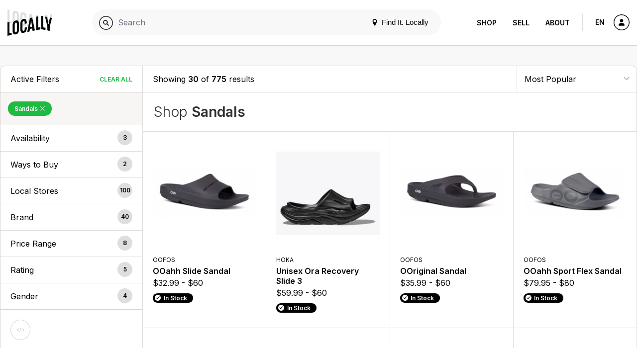

--- FILE ---
content_type: text/html; charset=UTF-8
request_url: https://www.locally.com/search/all/activities/sandals?sort=pop
body_size: 22484
content:
<!doctype html>
<html lang="en">

<head prefix="og: http://ogp.me/ns# article: http://ogp.me/ns/article# fb: http://ogp.me/ns/fb#">
  <title>Sandals - Products</title>
  <meta name="description" content="Products, brands and stores matching &quot;Sandals&quot;">
  <meta name="viewport" content="width=device-width, initial-scale=1, minimum-scale=1">
  <meta name="msvalidate.01" content="F3D40F171F81AA1D85550629BA7ECD55">
  <meta name="p:domain_verify" content="44131ef86dd85e6178b683dc06f41dd2">
  <meta name="alexaVerifyID" content="k5IyXxM0d1kPyHz5zxudfxYqEac">
  <meta name="fo-verify" content="04d18eaa-59c4-4614-8998-4d042a01e5e7">
        <meta name="google-site-verification" content="GFQ_r0_QoE2lZxKZUoT4Cp9aF_C1RfnMzd1sClsBktM">
        
  <meta charset="utf-8">
  <meta property="og:site_name" content="Locally.com">
  <meta property="og:title" content="Sandals - Products">
  <meta property="og:description" content="Products, brands and stores matching &quot;Sandals&quot;">
  <meta property="og:image" content="">
  <meta property="og:type" content="website">
  <meta property="og:url" content="https://www.locally.com/search/all/activities/sandals">
  <meta property="fb:app_id" content="308370859327767">
      <link rel="shortcut icon" href="/img/favicon-v3.ico?vv1.3.616">
      
  
            <link href="//fonts.googleapis.com/css?family=Open+Sans:300,300i,400,400i,600,600i|Inter:300,300i,400,400i,600,600i&display=swap" rel="stylesheet">
          <link href="https://media2.locally.com/static/min/css/main.css?vv1.3.616" rel="stylesheet">
      
      
      <script src="//assets.locally.com/public/jquery/jquery-3.7.1.min.js"></script>
      <script src="//assets.locally.com/public/jquery/jquery-migrate-3.4.1.min.js"></script>
      <script src="https://media2.locally.com/static/min/js/main.js?vv1.3.616"></script>
  
      <script type="text/javascript">
              var IS_MOBILE = false;
              var IS_EMBEDDED = false;
              var EXT = "com";
              var USER_ID = false;
              var USER_LANG = "en-us";
          </script>
  
  
  
</head>

  <body class="main-body v3 lcly-v3 search-page page-800  ">
  <a href="#main" class="oblivion">Skip to main content</a>

  
  <div id="wrapper">

    
    
        
                  <header id="masthead" class="masthead v3-header">
  <div class="masthead-nav-wrapper">
    <div class="masthead-desktop-search-container masthead-search-container">
      <form action="/search/" method="get" class="masthead-search-form container">
        <label for="desktop-search" class="oblivion">Search for:</label>
        <input id="desktop-search" 
               placeholder="Search Locally.com" 
               autocomplete="off" 
               type="search" 
               name="q" 
               value="">
        <span type="submit" class="masthead-search-submit desktop-search-submit">
          <img alt="Search" src="/svg/search-v3.svg" />
        </span>
        <button type="submit" class="hide">SEARCH</button> 
        <!-- hidden submit button visible for screen readers to submit form -->
      </form>
    </div>

    <div class="container masthead-container">
      <div class="masthead-logo-search-container ">
                              <a href="/" class="masthead-logo">
              <img src="/img/locally-logo-2022.png" alt="Locally" />
            </a>
          </a>
                  
              </div>

              <div class="masthead-global-search-container">
          <div id="masthead_global_search" class="masthead-global-search">
            <div 
              id="masthead_autocomplete" 
              data-bind-context="int-global-search" 
              data-bind-initial-value=""
              data-bind-config='{"only_types":"brand_product,brand_alias_product,brand,brand_alias,category,brand_category,brand_alias_category,gender_category,gender_brand_category,gender_brand_alias_category,store,store_alias"}'
            >
              <script>
                
        if (!document.getElementById('masthead_autocomplete')) {
            {
                var lclyEmbedRoot = document.createElement('div');
                lclyEmbedRoot.setAttribute('id', 'masthead_autocomplete');
                document.body.appendChild(lclyEmbedRoot);
            }
        }

        if(typeof includeCss !== 'function') {
            function includeCss(cssFilePath) {
                var head  = document.getElementsByTagName('head')[0];
                var link  = document.createElement('link');
                link.rel  = 'stylesheet';
                link.type = 'text/css';
                link.href = cssFilePath;
                link.media = 'all';
                head.appendChild(link);
            }
        }
        
        if(typeof includeJs !== 'function') {
            function includeJs(jsFilePath, id) {
                var __lcly_script = document.getElementById(id);

                if (!__lcly_script) {
                    var js = document.createElement('script');
                    
                    js.id = id;
                    js.type = 'text/javascript';
                    js.src = jsFilePath;
                    js.async = true;
                    /* js.crossOrigin = true; */ /* For debugging ErrorBoundary in dev */
                
                    document.body.appendChild(js);
                }
            }
        }
        
        includeJs('https://frontend2.locally.com/autocomplete/main.js?ver=v1.3.616', '__lcly_script_autocomplete')

        
              </script>
              <script src="/js/int-global-typeahead.js"></script>
            </div>

            <div class="masthead-utility">
              <a href="#" id="masthead-nav-open" class="masthead-nav-open">Menu</a>
              <button id="open-modal-btn">
                <svg class="header-pin inline-block" version="1.1" xmlns="http://www.w3.org/2000/svg" width="12" height="12" viewBox="0 0 32 32">
                  <title>location</title>
                  <path d="M16 0c-5.523 0-10 4.477-10 10 0 10 10 22 10 22s10-12 10-22c0-5.523-4.477-10-10-10zM16 16c-3.314 0-6-2.686-6-6s2.686-6 6-6 6 2.686 6 6-2.686 6-6 6z"></path>
                </svg>
                Find It. Locally
              </button>
              <div class="masthead-mobile-search-container masthead-search-container">
                <form action="/search/" method="get" class="masthead-search-form">
                  <input id="mobile-search" placeholder="Search Locally.com"
                    autocomplete="off" type="search"  name="q"
                    value="">
                    <span type="submit" class="masthead-search-submit mobile-search-submit">
                      <img alt="Search" src="/svg/search-v3.svg" />
                    </span>
                </form>
              </div>
            </div>

            <div id="modal-backdrop" style="display: none;"></div>

            <div id="modal-container">
              <div class="modal-backdrop">
                <div class="modal-content">
                  <span class="hidden-span" aria-hidden="true">&#8203;</span>
                  <div id="switcher-modal">
                    <div class="modal-header">
                      <h4 id="modal-title">Update Your Location</h4>
                      <svg id="close-modal-btn" fill="none" viewBox="0 0 24 24" stroke="currentColor">
                        <path stroke-linecap="round" stroke-linejoin="round" stroke-width="1.5" d="M10 14l2-2m0 0l2-2m-2 2l-2-2m2 2l2 2m7-2a9 9 0 11-18 0 9 9 0 0118 0z"/>
                      </svg>
                    </div>
                    <div>
                      <div>
                        <div id="locationswitcher" data-use-my-location="Use My Location">
                          <!-- Location switcher content goes here -->
                          <script>
                            
        if (!document.getElementById('locationswitcher')) {
            {
                var lclyEmbedRoot = document.createElement('div');
                lclyEmbedRoot.setAttribute('id', 'locationswitcher');
                document.body.appendChild(lclyEmbedRoot);
            }
        }

        if(typeof includeCss !== 'function') {
            function includeCss(cssFilePath) {
                var head  = document.getElementsByTagName('head')[0];
                var link  = document.createElement('link');
                link.rel  = 'stylesheet';
                link.type = 'text/css';
                link.href = cssFilePath;
                link.media = 'all';
                head.appendChild(link);
            }
        }
        
        if(typeof includeJs !== 'function') {
            function includeJs(jsFilePath, id) {
                var __lcly_script = document.getElementById(id);

                if (!__lcly_script) {
                    var js = document.createElement('script');
                    
                    js.id = id;
                    js.type = 'text/javascript';
                    js.src = jsFilePath;
                    js.async = true;
                    /* js.crossOrigin = true; */ /* For debugging ErrorBoundary in dev */
                
                    document.body.appendChild(js);
                }
            }
        }
        
        includeJs('https://frontend2.locally.com/locationswitcher/main.js?ver=v1.3.616', '__lcly_script_locationswitcher')

        
                          </script>
                        </div>
                      </div>
                    </div>
                  </div>
                </div>
              </div>
            </div>
          </div>
        </div>
      
      <div class="masthead-center-wrapper">
        <div class="masthead-nav-action-container">
                      <nav id="desktop-navigation" class="navigation desktop-nav ">
              <span class="mobile-nav-close icon-close"></span>
                              <a href="/" class="nav-logo">
  <img src="/img/locally-logo-black.png" alt="Locally" />
</a>
<ul class="nav-list-top">
  <li class="nav-item">
        <div class="nav-item-header mobile-display active">
      <a href="/search">Shop</a>
    </div>
    <ul class="nav-list-inner">
      <li class="nav-item-inner "><a href="/search" class="nav-link">Your City</a></li>
              <li class="nav-item-inner "><a href="/brands" class="nav-link">Brands</a></li>
                    <li class="nav-item-inner "><a href="/retailers" class="nav-link">Retailers</a></li>
            <li class="nav-item-inner active"><a href="/search" class="nav-link">Browse Products</a></li>
      <li class="nav-item-inner "><a href="/cities" class="nav-link">Other Cities</a></li>
    </ul>
  </li>
  <li class="nav-item">
    <div class="nav-item-header ">
      <a href="https://join.locally.com">Sell</a>
    </div>
    <ul class="nav-list-inner">
      <li class="nav-item-inner"><a href="https://join.locally.com" class="nav-link">Learn More</a></li>
      <li class="nav-item-inner "><a href="/for/retailers" class="nav-link">Retailer Services</a></li>
      <li class="nav-item-inner "><a href="/for/brands" class="nav-link">Brand Services</a></li>
      <li class="nav-item-inner "><a href="https://join.locally.com/partners" class="nav-link">Partners</a></li>
      <li class="nav-item-inner "><a href="https://join.locally.com/tools/" class="nav-link">Tools</a></li>
    </ul>
  </li>
  <li class="nav-item">
    <div class="nav-item-header ">
      <a href="https://join.locally.com/about">About</a>
    </div>
    <ul class="nav-list-inner">
      <li class="nav-item-inner "><a href="https://join.locally.com/blog" class="nav-link">Blog</a></li>
      <li class="nav-item-inner "><a href="https://join.locally.com/about" class="nav-link">History</a></li>
      <li class="nav-item-inner "><a href="https://join.locally.com/stats" class="nav-link">Stats</a></li>
      <li class="nav-item-inner "><a href="https://join.locally.com/team" class="nav-link">Team</a></li>
    </ul>
  </li>
</ul>
                          </nav>
                  </div>

        <div class="masthead-action-btn-container">
          <a href="#" class="btn-action masthead-action-btn masthead-language-btn js-language-sidebar">
            EN
          </a>

          <a href="#" id="mobile-v3-nav-open" class="btn-action masthead-action-btn masthead-menu-btn">
            <img alt="Menu" src="/svg/menu-v3.svg" class="inline-svg" />
          </a>

                      <a href="/station" class="btn-action masthead-account-btn" data-dash-type="account">
              <img alt="Account" src="/svg/account-v3.svg" class="inline-svg" />
            </a>
          
                                                    </div>
      </div>
    </div>
  </div>

  </header>


<style>
</style>

<script>
  document.addEventListener('DOMContentLoaded', function() {
    const openModalBtn = document.getElementById('open-modal-btn');
    const closeModalBtn = document.getElementById('close-modal-btn');
    const modalBackdrop = document.getElementById('modal-backdrop');
    const modalContainer = document.getElementById('modal-container');
    const switcherModal = document.getElementById('switcher-modal');

    let showModal = false;

    function toggleModal() {
      showModal = !showModal;
      modalBackdrop.style.display = showModal ? 'block' : 'none';
      modalContainer.style.display = showModal ? 'block' : 'none';

      const retailerWrapper = document.getElementById('retailer-page-wrapper');

      if (showModal) {
        setTimeout(() => {
          modalBackdrop.style.opacity = '1';
          switcherModal.style.opacity = '1';
          switcherModal.style.transform = 'translateY(0) scale(1)';
          
          const locationSwitcherInput = document.getElementById('select-input');
          if (locationSwitcherInput) {
            locationSwitcherInput.focus();
            const keyboardEvent = new KeyboardEvent('keydown', {
              key: 'ArrowDown',
              bubbles: true,
            });
            locationSwitcherInput.dispatchEvent(keyboardEvent);
            document.body.style.overflow = 'hidden';
            if (retailerWrapper) {
              retailerWrapper.style.display = 'none';
            }
          }

        }, 10);
      } else {
        document.body.style.overflow = '';
        modalBackdrop.style.opacity = '0';
        switcherModal.style.opacity = '0';
        switcherModal.style.transform = 'translateY(4px) scale(0.95)';
        if (retailerWrapper) {
          retailerWrapper.style.display = '';
        }
        setTimeout(() => {
          modalBackdrop.style.display = 'none';
          modalContainer.style.display = 'none';
        }, 300);
      }
    }

    openModalBtn.addEventListener('click', toggleModal);
    closeModalBtn.addEventListener('click', toggleModal);

    document.addEventListener('keydown', function(event) {
      if (event.key === 'Escape' && showModal) {
        toggleModal();
      }
    });

    modalContainer.addEventListener('click', function(event) {
      if (event.target === modalContainer) {
        toggleModal();
      }
    });

    switcherModal.addEventListener('click', function(event) {
      event.stopPropagation();
    });
  });
</script>

          
    <div id="main" role="main" class="main-content native-content  ">
      

<div class="search-landing container">
  <div class="row">
    <div id="search-landing">
      <div class="cat-wrapper">
          <div class="cat-sidebar cat-sidebar-v3" id="cl_cat_sidebar">

    
      <div class="cat-active-filter-container">
      <header class="filter-header">
        <h3 class="filter-header-title h4">
          Active Filters
        </h3>
        <a tabindex="0" 
           aria-label="Clear All Filters" 
           href="/search/all/activities/depts?sort=pop" 
           class="filter-header-remove js-filter-remove-all">
             Clear All
        </a>
      </header>
      <div class="filter-section">
                                              <a aria-label="Remove Sandals Filter" 
                 tabindex="0" 
                 href="/search/all/activities/depts?sort=pop" 
                 class="filter-btn-remove ">
  
                Sandals

                                  <span class="active-filter-close icon-close"></span>
                              </a>
                        </div>
    </div>
  
  <a href="javascript:;" class="conv-mobile-filters-link conv-utility-link visible-xs">Filters</a>
    
  <div id="cat-filter-container-v3" class="cat-filter-container">
    <a href="#" class="filters-back-mobile nav-bar-back visible-xs"><span class="icon-back"></span>&nbsp;Back</a>
    
          <header role="button" tabindex="0" class="filter-header js-accordion-header accordion-header filter-group-distances">
        <h3 id="ada-sidebar-filter-0" class="filter-header-title h4">Availability</h3><!-- need translation -->
        <span class="filter-header-count">3</span>
      </header>
      <div class="filter-section js-accordion-body accordion-body filter-group-distances">
        <ul class="radio-list" aria-labelledby="ada-sidebar-filter-0">
                                    <li tabindex="0">
                <input tabindex="-1" type="radio" name="filter-type-distance" id="filter-item-distance-Within 25mi-" data-url="/search/all/activities/sandals?distance=%3C+25mi&sort=pop" />
                <label for="filter-item-distance-Within 25mi-">
                                      <a href="/search/all/activities/sandals?distance=%3C+25mi&sort=pop" class="filter-label-link">Within 25mi </a>
                                  </label>
              </li>
                                                <li tabindex="0">
                <input tabindex="-1" type="radio" name="filter-type-distance" id="filter-item-distance-Within 50mi-" data-url="/search/all/activities/sandals?distance=%3C+50mi&sort=pop" />
                <label for="filter-item-distance-Within 50mi-">
                                      <a href="/search/all/activities/sandals?distance=%3C+50mi&sort=pop" class="filter-label-link">Within 50mi </a>
                                  </label>
              </li>
                                                <li tabindex="0">
                <input tabindex="-1" type="radio" name="filter-type-distance" id="filter-item-distance-Within 100mi-" data-url="/search/all/activities/sandals?distance=%3C+100mi&sort=pop" />
                <label for="filter-item-distance-Within 100mi-">
                                      <a href="/search/all/activities/sandals?distance=%3C+100mi&sort=pop" class="filter-label-link">Within 100mi </a>
                                  </label>
              </li>
                              </ul>
      </div>
    
          <header role="button" tabindex="0" class="filter-header js-accordion-header accordion-header filter-group-ptps">
        <h3 id="ada-sidebar-filter-01" class="filter-header-title h4">Ways to Buy</h3><!-- need translation --> 
        <span class="filter-header-count">2</span>
      </header>
      <div class="filter-section js-accordion-body accordion-body filter-group-ptps">
        <ul class="radio-list js-ptp-list" aria-labelledby="ada-sidebar-filter-01">
                                    <li tabindex="0">
                <input tabindex="-1" type="radio" name="filter-type-ptp" id="filter-item-ptp-Buy Online, Pickup in Store-" data-url="/search/all/activities/sandals?ptp=true&sort=pop" />
                <label for="filter-item-ptp-Buy Online, Pickup in Store-">
                                      <a href="/search/all/activities/sandals?ptp=true&sort=pop" class="filter-label-link">Buy Online, Pickup in Store </a>
                                  </label>
              </li>
                                                <li tabindex="0">
                <input tabindex="-1" type="radio" name="filter-type-ptp" id="filter-item-ptp-Same Day Delivery-" data-url="/search/all/activities/sandals?sdd=true&sort=pop" />
                <label for="filter-item-ptp-Same Day Delivery-">
                                      <a href="/search/all/activities/sandals?sdd=true&sort=pop" class="filter-label-link">Same Day Delivery </a>
                                  </label>
              </li>
                              </ul>
      </div>
    
            <header role="button" tabindex="0" class="filter-header js-accordion-header accordion-header filter-group-stores">
          <h3 id="ada-sidebar-filter-1" class="filter-header-title h4">Local Stores <!--Store--> <!-- Store--></h3>
          <span class="filter-header-count">100</span>
        </header>
        <div class="filter-section js-accordion-body accordion-body filter-group-stores">
          <ul class="radio-list js-facet-parent" aria-labelledby="ada-sidebar-filter-1">
             
                                                                                      <li tabindex="0">
                  <input tabindex="-1" type="radio" name="filter-type-store" id="filter-item-store-0-" data-url="/search/all/activities/sandals?store=21066&sort=pop" />
                  <label for="filter-item-store-0-">
                                          <a href="/search/all/activities/sandals?store=21066&sort=pop" class="filter-label-link" id="filter-item-store-0-" name="filter-type-store">Pedestrian Shops </a>
                                                              <span class="filter-item-count">(2mi)</span>
                                      </label>
                </li>
                                                                                        <li tabindex="0">
                  <input tabindex="-1" type="radio" name="filter-type-store" id="filter-item-store-1-" data-url="/search/all/activities/sandals?store=14338&sort=pop" />
                  <label for="filter-item-store-1-">
                                          <a href="/search/all/activities/sandals?store=14338&sort=pop" class="filter-label-link" id="filter-item-store-1-" name="filter-type-store">Fleet Feet - Boulder Running Company - Boulder </a>
                                                              <span class="filter-item-count">(2mi)</span>
                                      </label>
                </li>
                                                                                        <li tabindex="0">
                  <input tabindex="-1" type="radio" name="filter-type-store" id="filter-item-store-2-" data-url="/search/all/activities/sandals?store=11039&sort=pop" />
                  <label for="filter-item-store-2-">
                                          <a href="/search/all/activities/sandals?store=11039&sort=pop" class="filter-label-link" id="filter-item-store-2-" name="filter-type-store">REI - Boulder </a>
                                                              <span class="filter-item-count">(3mi)</span>
                                      </label>
                </li>
                                                                                        <li tabindex="0">
                  <input tabindex="-1" type="radio" name="filter-type-store" id="filter-item-store-3-" data-url="/search/all/activities/sandals?store=132980&sort=pop" />
                  <label for="filter-item-store-3-">
                                          <a href="/search/all/activities/sandals?store=132980&sort=pop" class="filter-label-link" id="filter-item-store-3-" name="filter-type-store">Tradehome Shoes  </a>
                                                              <span class="filter-item-count">(11mi)</span>
                                      </label>
                </li>
                                                                                        <li tabindex="0">
                  <input tabindex="-1" type="radio" name="filter-type-store" id="filter-item-store-4-" data-url="/search/all/activities/sandals?store=280402&sort=pop" />
                  <label for="filter-item-store-4-">
                                          <a href="/search/all/activities/sandals?store=280402&sort=pop" class="filter-label-link" id="filter-item-store-4-" name="filter-type-store">Dardano&#039;s Shoes - Broomfield </a>
                                                              <span class="filter-item-count">(11mi)</span>
                                      </label>
                </li>
                                                                                        <li tabindex="0">
                  <input tabindex="-1" type="radio" name="filter-type-store" id="filter-item-store-5-" data-url="/search/all/activities/sandals?store=11724&sort=pop" />
                  <label for="filter-item-store-5-">
                                          <a href="/search/all/activities/sandals?store=11724&sort=pop" class="filter-label-link" id="filter-item-store-5-" name="filter-type-store">DICK&#039;S Sporting Goods </a>
                                                              <span class="filter-item-count">(11mi)</span>
                                      </label>
                </li>
                                                                                        <li tabindex="0">
                  <input tabindex="-1" type="radio" name="filter-type-store" id="filter-item-store-6-" data-url="/search/all/activities/sandals?store=39029&sort=pop" />
                  <label for="filter-item-store-6-">
                                          <a href="/search/all/activities/sandals?store=39029&sort=pop" class="filter-label-link" id="filter-item-store-6-" name="filter-type-store">Journeys </a>
                                                              <span class="filter-item-count">(11mi)</span>
                                      </label>
                </li>
                                                                                        <li tabindex="0">
                  <input tabindex="-1" type="radio" name="filter-type-store" id="filter-item-store-7-" data-url="/search/all/activities/sandals?store=280307&sort=pop" />
                  <label for="filter-item-store-7-">
                                          <a href="/search/all/activities/sandals?store=280307&sort=pop" class="filter-label-link" id="filter-item-store-7-" name="filter-type-store">Brighton - Flatiron Crossing </a>
                                                              <span class="filter-item-count">(12mi)</span>
                                      </label>
                </li>
                                                                                        <li tabindex="0">
                  <input tabindex="-1" type="radio" name="filter-type-store" id="filter-item-store-8-" data-url="/search/all/activities/sandals?store=17191&sort=pop" />
                  <label for="filter-item-store-8-">
                                          <a href="/search/all/activities/sandals?store=17191&sort=pop" class="filter-label-link" id="filter-item-store-8-" name="filter-type-store">Dillard&#039;s </a>
                                                              <span class="filter-item-count">(12mi)</span>
                                      </label>
                </li>
                                                                                        <li tabindex="0">
                  <input tabindex="-1" type="radio" name="filter-type-store" id="filter-item-store-9-" data-url="/search/all/activities/sandals?store=11981&sort=pop" />
                  <label for="filter-item-store-9-">
                                          <a href="/search/all/activities/sandals?store=11981&sort=pop" class="filter-label-link" id="filter-item-store-9-" name="filter-type-store">DICK&#039;S Sporting Goods </a>
                                                              <span class="filter-item-count">(14mi)</span>
                                      </label>
                </li>
                                                                                        <li tabindex="0">
                  <input tabindex="-1" type="radio" name="filter-type-store" id="filter-item-store-10-" data-url="/search/all/activities/sandals?store=22020&sort=pop" />
                  <label for="filter-item-store-10-">
                                          <a href="/search/all/activities/sandals?store=22020&sort=pop" class="filter-label-link" id="filter-item-store-10-" name="filter-type-store">Brown&#039;s Shoe Fit Longmont </a>
                                                              <span class="filter-item-count">(14mi)</span>
                                      </label>
                </li>
                                                                                        <li tabindex="0">
                  <input tabindex="-1" type="radio" name="filter-type-store" id="filter-item-store-11-" data-url="/search/all/activities/sandals?store=23517&sort=pop" />
                  <label for="filter-item-store-11-">
                                          <a href="/search/all/activities/sandals?store=23517&sort=pop" class="filter-label-link" id="filter-item-store-11-" name="filter-type-store">Murdoch&#039;s Ranch &amp; Home Supply </a>
                                                              <span class="filter-item-count">(16mi)</span>
                                      </label>
                </li>
                                                                                        <li tabindex="0">
                  <input tabindex="-1" type="radio" name="filter-type-store" id="filter-item-store-12-" data-url="/search/all/activities/sandals?store=23530&sort=pop" />
                  <label for="filter-item-store-12-">
                                          <a href="/search/all/activities/sandals?store=23530&sort=pop" class="filter-label-link" id="filter-item-store-12-" name="filter-type-store">Murdoch&#039;s Ranch &amp; Home Supply </a>
                                                              <span class="filter-item-count">(17mi)</span>
                                      </label>
                </li>
                                                                                        <li tabindex="0">
                  <input tabindex="-1" type="radio" name="filter-type-store" id="filter-item-store-13-" data-url="/search/all/activities/sandals?store=12026&sort=pop" />
                  <label for="filter-item-store-13-">
                                          <a href="/search/all/activities/sandals?store=12026&sort=pop" class="filter-label-link" id="filter-item-store-13-" name="filter-type-store">DICK&#039;S Sporting Goods </a>
                                                              <span class="filter-item-count">(18mi)</span>
                                      </label>
                </li>
                                                                                        <li tabindex="0">
                  <input tabindex="-1" type="radio" name="filter-type-store" id="filter-item-store-14-" data-url="/search/all/activities/sandals?store=13914&sort=pop" />
                  <label for="filter-item-store-14-">
                                          <a href="/search/all/activities/sandals?store=13914&sort=pop" class="filter-label-link" id="filter-item-store-14-" name="filter-type-store">Cabela&#039;s </a>
                                                              <span class="filter-item-count">(18mi)</span>
                                      </label>
                </li>
                                                                                        <li tabindex="0">
                  <input tabindex="-1" type="radio" name="filter-type-store" id="filter-item-store-15-" data-url="/search/all/activities/sandals?store=293385&sort=pop" />
                  <label for="filter-item-store-15-">
                                          <a href="/search/all/activities/sandals?store=293385&sort=pop" class="filter-label-link" id="filter-item-store-15-" name="filter-type-store">Journeys </a>
                                                              <span class="filter-item-count">(18mi)</span>
                                      </label>
                </li>
                                                                                        <li tabindex="0">
                  <input tabindex="-1" type="radio" name="filter-type-store" id="filter-item-store-16-" data-url="/search/all/activities/sandals?store=206550&sort=pop" />
                  <label for="filter-item-store-16-">
                                          <a href="/search/all/activities/sandals?store=206550&sort=pop" class="filter-label-link" id="filter-item-store-16-" name="filter-type-store">Crocs at Denver Premium Outlets </a>
                                                              <span class="filter-item-count">(18mi)</span>
                                      </label>
                </li>
                                                                                        <li tabindex="0">
                  <input tabindex="-1" type="radio" name="filter-type-store" id="filter-item-store-17-" data-url="/search/all/activities/sandals?store=53794&sort=pop" />
                  <label for="filter-item-store-17-">
                                          <a href="/search/all/activities/sandals?store=53794&sort=pop" class="filter-label-link" id="filter-item-store-17-" name="filter-type-store">Toad&amp;Co Golden </a>
                                                              <span class="filter-item-count">(20mi)</span>
                                      </label>
                </li>
                                                                                        <li tabindex="0">
                  <input tabindex="-1" type="radio" name="filter-type-store" id="filter-item-store-18-" data-url="/search/all/activities/sandals?store=8893&sort=pop" />
                  <label for="filter-item-store-18-">
                                          <a href="/search/all/activities/sandals?store=8893&sort=pop" class="filter-label-link" id="filter-item-store-18-" name="filter-type-store">Vital Outdoors </a>
                                                              <span class="filter-item-count">(20mi)</span>
                                      </label>
                </li>
                                                                                        <li tabindex="0">
                  <input tabindex="-1" type="radio" name="filter-type-store" id="filter-item-store-19-" data-url="/search/all/activities/sandals?store=13568&sort=pop" />
                  <label for="filter-item-store-19-">
                                          <a href="/search/all/activities/sandals?store=13568&sort=pop" class="filter-label-link" id="filter-item-store-19-" name="filter-type-store">Sportsman&#039;s Warehouse </a>
                                                              <span class="filter-item-count">(21mi)</span>
                                      </label>
                </li>
                                                                                        <li tabindex="0">
                  <input tabindex="-1" type="radio" name="filter-type-store" id="filter-item-store-20-" data-url="/search/all/activities/sandals?store=39034&sort=pop" />
                  <label for="filter-item-store-20-">
                                          <a href="/search/all/activities/sandals?store=39034&sort=pop" class="filter-label-link" id="filter-item-store-20-" name="filter-type-store">Journeys </a>
                                                              <span class="filter-item-count">(22mi)</span>
                                      </label>
                </li>
                                                                                        <li tabindex="0">
                  <input tabindex="-1" type="radio" name="filter-type-store" id="filter-item-store-21-" data-url="/search/all/activities/sandals?store=389303&sort=pop" />
                  <label for="filter-item-store-21-">
                                          <a href="/search/all/activities/sandals?store=389303&sort=pop" class="filter-label-link" id="filter-item-store-21-" name="filter-type-store">Crocs at Colorado Mills </a>
                                                              <span class="filter-item-count">(22mi)</span>
                                      </label>
                </li>
                                                                                        <li tabindex="0">
                  <input tabindex="-1" type="radio" name="filter-type-store" id="filter-item-store-22-" data-url="/search/all/activities/sandals?store=85943&sort=pop" />
                  <label for="filter-item-store-22-">
                                          <a href="/search/all/activities/sandals?store=85943&sort=pop" class="filter-label-link" id="filter-item-store-22-" name="filter-type-store">DICK&#039;S Sporting Goods </a>
                                                              <span class="filter-item-count">(22mi)</span>
                                      </label>
                </li>
                                                                                        <li tabindex="0">
                  <input tabindex="-1" type="radio" name="filter-type-store" id="filter-item-store-23-" data-url="/search/all/activities/sandals?store=138232&sort=pop" />
                  <label for="filter-item-store-23-">
                                          <a href="/search/all/activities/sandals?store=138232&sort=pop" class="filter-label-link" id="filter-item-store-23-" name="filter-type-store">Pedestrian Shops </a>
                                                              <span class="filter-item-count">(25mi)</span>
                                      </label>
                </li>
                                                                                        <li tabindex="0">
                  <input tabindex="-1" type="radio" name="filter-type-store" id="filter-item-store-24-" data-url="/search/all/activities/sandals?store=15066&sort=pop" />
                  <label for="filter-item-store-24-">
                                          <a href="/search/all/activities/sandals?store=15066&sort=pop" class="filter-label-link" id="filter-item-store-24-" name="filter-type-store">Confluence Kayak &amp; Ski </a>
                                                              <span class="filter-item-count">(25mi)</span>
                                      </label>
                </li>
                                                                                        <li tabindex="0">
                  <input tabindex="-1" type="radio" name="filter-type-store" id="filter-item-store-25-" data-url="/search/all/activities/sandals?store=11092&sort=pop" />
                  <label for="filter-item-store-25-">
                                          <a href="/search/all/activities/sandals?store=11092&sort=pop" class="filter-label-link" id="filter-item-store-25-" name="filter-type-store">REI - Denver Flagship </a>
                                                              <span class="filter-item-count">(25mi)</span>
                                      </label>
                </li>
                                                                                        <li tabindex="0">
                  <input tabindex="-1" type="radio" name="filter-type-store" id="filter-item-store-26-" data-url="/search/all/activities/sandals?store=132267&sort=pop" />
                  <label for="filter-item-store-26-">
                                          <a href="/search/all/activities/sandals?store=132267&sort=pop" class="filter-label-link" id="filter-item-store-26-" name="filter-type-store">Shoe Carnival </a>
                                                              <span class="filter-item-count">(25mi)</span>
                                      </label>
                </li>
                                                                                        <li tabindex="0">
                  <input tabindex="-1" type="radio" name="filter-type-store" id="filter-item-store-27-" data-url="/search/all/activities/sandals?store=11702&sort=pop" />
                  <label for="filter-item-store-27-">
                                          <a href="/search/all/activities/sandals?store=11702&sort=pop" class="filter-label-link" id="filter-item-store-27-" name="filter-type-store">DICK&#039;S Sporting Goods </a>
                                                              <span class="filter-item-count">(25mi)</span>
                                      </label>
                </li>
                                                                                        <li tabindex="0">
                  <input tabindex="-1" type="radio" name="filter-type-store" id="filter-item-store-28-" data-url="/search/all/activities/sandals?store=279223&sort=pop" />
                  <label for="filter-item-store-28-">
                                          <a href="/search/all/activities/sandals?store=279223&sort=pop" class="filter-label-link" id="filter-item-store-28-" name="filter-type-store">Brighton </a>
                                                              <span class="filter-item-count">(25mi)</span>
                                      </label>
                </li>
                                                                                        <li tabindex="0">
                  <input tabindex="-1" type="radio" name="filter-type-store" id="filter-item-store-29-" data-url="/search/all/activities/sandals?store=15092&sort=pop" />
                  <label for="filter-item-store-29-">
                                          <a href="/search/all/activities/sandals?store=15092&sort=pop" class="filter-label-link" id="filter-item-store-29-" name="filter-type-store">Estes Park Mountain Shop </a>
                                                              <span class="filter-item-count">(26mi)</span>
                                      </label>
                </li>
                                                                                        <li tabindex="0">
                  <input tabindex="-1" type="radio" name="filter-type-store" id="filter-item-store-30-" data-url="/search/all/activities/sandals?store=23509&sort=pop" />
                  <label for="filter-item-store-30-">
                                          <a href="/search/all/activities/sandals?store=23509&sort=pop" class="filter-label-link" id="filter-item-store-30-" name="filter-type-store">Plum Creek Shoe Station </a>
                                                              <span class="filter-item-count">(26mi)</span>
                                      </label>
                </li>
                                                                                        <li tabindex="0">
                  <input tabindex="-1" type="radio" name="filter-type-store" id="filter-item-store-31-" data-url="/search/all/activities/sandals?store=38136&sort=pop" />
                  <label for="filter-item-store-31-">
                                          <a href="/search/all/activities/sandals?store=38136&sort=pop" class="filter-label-link" id="filter-item-store-31-" name="filter-type-store">Murdoch&#039;s Ranch &amp; Home Supply </a>
                                                              <span class="filter-item-count">(27mi)</span>
                                      </label>
                </li>
                                                                                        <li tabindex="0">
                  <input tabindex="-1" type="radio" name="filter-type-store" id="filter-item-store-32-" data-url="/search/all/activities/sandals?store=376200&sort=pop" />
                  <label for="filter-item-store-32-">
                                          <a href="/search/all/activities/sandals?store=376200&sort=pop" class="filter-label-link" id="filter-item-store-32-" name="filter-type-store">Murdoch&#039;s Ranch &amp; Home Supply </a>
                                                              <span class="filter-item-count">(28mi)</span>
                                      </label>
                </li>
                                                                                        <li tabindex="0">
                  <input tabindex="-1" type="radio" name="filter-type-store" id="filter-item-store-33-" data-url="/search/all/activities/sandals?store=262230&sort=pop" />
                  <label for="filter-item-store-33-">
                                          <a href="/search/all/activities/sandals?store=262230&sort=pop" class="filter-label-link" id="filter-item-store-33-" name="filter-type-store">Journeys </a>
                                                              <span class="filter-item-count">(28mi)</span>
                                      </label>
                </li>
                                                                                        <li tabindex="0">
                  <input tabindex="-1" type="radio" name="filter-type-store" id="filter-item-store-34-" data-url="/search/all/activities/sandals?store=15286&sort=pop" />
                  <label for="filter-item-store-34-">
                                          <a href="/search/all/activities/sandals?store=15286&sort=pop" class="filter-label-link" id="filter-item-store-34-" name="filter-type-store">Nordstrom </a>
                                                              <span class="filter-item-count">(28mi)</span>
                                      </label>
                </li>
                                                                                        <li tabindex="0">
                  <input tabindex="-1" type="radio" name="filter-type-store" id="filter-item-store-35-" data-url="/search/all/activities/sandals?store=11841&sort=pop" />
                  <label for="filter-item-store-35-">
                                          <a href="/search/all/activities/sandals?store=11841&sort=pop" class="filter-label-link" id="filter-item-store-35-" name="filter-type-store">DICK&#039;S Sporting Goods </a>
                                                              <span class="filter-item-count">(28mi)</span>
                                      </label>
                </li>
                                                                                        <li tabindex="0">
                  <input tabindex="-1" type="radio" name="filter-type-store" id="filter-item-store-36-" data-url="/search/all/activities/sandals?store=14704&sort=pop" />
                  <label for="filter-item-store-36-">
                                          <a href="/search/all/activities/sandals?store=14704&sort=pop" class="filter-label-link" id="filter-item-store-36-" name="filter-type-store">Bass Pro Shops </a>
                                                              <span class="filter-item-count">(29mi)</span>
                                      </label>
                </li>
                                                                                        <li tabindex="0">
                  <input tabindex="-1" type="radio" name="filter-type-store" id="filter-item-store-37-" data-url="/search/all/activities/sandals?store=14352&sort=pop" />
                  <label for="filter-item-store-37-">
                                          <a href="/search/all/activities/sandals?store=14352&sort=pop" class="filter-label-link" id="filter-item-store-37-" name="filter-type-store">Fleet Feet - Boulder Running Company - Cherry Creek </a>
                                                              <span class="filter-item-count">(29mi)</span>
                                      </label>
                </li>
                                                                                        <li tabindex="0">
                  <input tabindex="-1" type="radio" name="filter-type-store" id="filter-item-store-38-" data-url="/search/all/activities/sandals?store=429093&sort=pop" />
                  <label for="filter-item-store-38-">
                                          <a href="/search/all/activities/sandals?store=429093&sort=pop" class="filter-label-link" id="filter-item-store-38-" name="filter-type-store">DICK&#039;S Sporting Goods </a>
                                                              <span class="filter-item-count">(30mi)</span>
                                      </label>
                </li>
                                                                                        <li tabindex="0">
                  <input tabindex="-1" type="radio" name="filter-type-store" id="filter-item-store-39-" data-url="/search/all/activities/sandals?store=11096&sort=pop" />
                  <label for="filter-item-store-39-">
                                          <a href="/search/all/activities/sandals?store=11096&sort=pop" class="filter-label-link" id="filter-item-store-39-" name="filter-type-store">REI - Lakewood </a>
                                                              <span class="filter-item-count">(31mi)</span>
                                      </label>
                </li>
                                                                                        <li tabindex="0">
                  <input tabindex="-1" type="radio" name="filter-type-store" id="filter-item-store-40-" data-url="/search/all/activities/sandals?store=388136&sort=pop" />
                  <label for="filter-item-store-40-">
                                          <a href="/search/all/activities/sandals?store=388136&sort=pop" class="filter-label-link" id="filter-item-store-40-" name="filter-type-store">REI - Loveland </a>
                                                              <span class="filter-item-count">(31mi)</span>
                                      </label>
                </li>
                                                                                        <li tabindex="0">
                  <input tabindex="-1" type="radio" name="filter-type-store" id="filter-item-store-41-" data-url="/search/all/activities/sandals?store=22103&sort=pop" />
                  <label for="filter-item-store-41-">
                                          <a href="/search/all/activities/sandals?store=22103&sort=pop" class="filter-label-link" id="filter-item-store-41-" name="filter-type-store">Dardano&#039;s Shoes - Denver </a>
                                                              <span class="filter-item-count">(31mi)</span>
                                      </label>
                </li>
                                                                                        <li tabindex="0">
                  <input tabindex="-1" type="radio" name="filter-type-store" id="filter-item-store-42-" data-url="/search/all/activities/sandals?store=13569&sort=pop" />
                  <label for="filter-item-store-42-">
                                          <a href="/search/all/activities/sandals?store=13569&sort=pop" class="filter-label-link" id="filter-item-store-42-" name="filter-type-store">Sportsman&#039;s Warehouse </a>
                                                              <span class="filter-item-count">(31mi)</span>
                                      </label>
                </li>
                                                                                        <li tabindex="0">
                  <input tabindex="-1" type="radio" name="filter-type-store" id="filter-item-store-43-" data-url="/search/all/activities/sandals?store=39035&sort=pop" />
                  <label for="filter-item-store-43-">
                                          <a href="/search/all/activities/sandals?store=39035&sort=pop" class="filter-label-link" id="filter-item-store-43-" name="filter-type-store">Journeys </a>
                                                              <span class="filter-item-count">(31mi)</span>
                                      </label>
                </li>
                                                                                        <li tabindex="0">
                  <input tabindex="-1" type="radio" name="filter-type-store" id="filter-item-store-44-" data-url="/search/all/activities/sandals?store=20948&sort=pop" />
                  <label for="filter-item-store-44-">
                                          <a href="/search/all/activities/sandals?store=20948&sort=pop" class="filter-label-link" id="filter-item-store-44-" name="filter-type-store">Dillard&#039;s </a>
                                                              <span class="filter-item-count">(31mi)</span>
                                      </label>
                </li>
                                                                                        <li tabindex="0">
                  <input tabindex="-1" type="radio" name="filter-type-store" id="filter-item-store-45-" data-url="/search/all/activities/sandals?store=11983&sort=pop" />
                  <label for="filter-item-store-45-">
                                          <a href="/search/all/activities/sandals?store=11983&sort=pop" class="filter-label-link" id="filter-item-store-45-" name="filter-type-store">DICK&#039;S Sporting Goods </a>
                                                              <span class="filter-item-count">(31mi)</span>
                                      </label>
                </li>
                                                                                        <li tabindex="0">
                  <input tabindex="-1" type="radio" name="filter-type-store" id="filter-item-store-46-" data-url="/search/all/activities/sandals?store=14343&sort=pop" />
                  <label for="filter-item-store-46-">
                                          <a href="/search/all/activities/sandals?store=14343&sort=pop" class="filter-label-link" id="filter-item-store-46-" name="filter-type-store">Fleet Feet - Boulder Running Company - Littleton </a>
                                                              <span class="filter-item-count">(31mi)</span>
                                      </label>
                </li>
                                                                                        <li tabindex="0">
                  <input tabindex="-1" type="radio" name="filter-type-store" id="filter-item-store-47-" data-url="/search/all/activities/sandals?store=15306&sort=pop" />
                  <label for="filter-item-store-47-">
                                          <a href="/search/all/activities/sandals?store=15306&sort=pop" class="filter-label-link" id="filter-item-store-47-" name="filter-type-store">Never Summer Mountain Products </a>
                                                              <span class="filter-item-count">(31mi)</span>
                                      </label>
                </li>
                                                                                        <li tabindex="0">
                  <input tabindex="-1" type="radio" name="filter-type-store" id="filter-item-store-48-" data-url="/search/all/activities/sandals?store=45711&sort=pop" />
                  <label for="filter-item-store-48-">
                                          <a href="/search/all/activities/sandals?store=45711&sort=pop" class="filter-label-link" id="filter-item-store-48-" name="filter-type-store">SCHEELS ALL SPORTS </a>
                                                              <span class="filter-item-count">(31mi)</span>
                                      </label>
                </li>
                                                                                        <li tabindex="0">
                  <input tabindex="-1" type="radio" name="filter-type-store" id="filter-item-store-49-" data-url="/search/all/activities/sandals?store=11708&sort=pop" />
                  <label for="filter-item-store-49-">
                                          <a href="/search/all/activities/sandals?store=11708&sort=pop" class="filter-label-link" id="filter-item-store-49-" name="filter-type-store">DICK&#039;S Sporting Goods </a>
                                                              <span class="filter-item-count">(32mi)</span>
                                      </label>
                </li>
                                                                                        <li tabindex="0">
                  <input tabindex="-1" type="radio" name="filter-type-store" id="filter-item-store-50-" data-url="/search/all/activities/sandals?store=434500&sort=pop" />
                  <label for="filter-item-store-50-">
                                          <a href="/search/all/activities/sandals?store=434500&sort=pop" class="filter-label-link" id="filter-item-store-50-" name="filter-type-store">Shoe Carnival </a>
                                                              <span class="filter-item-count">(34mi)</span>
                                      </label>
                </li>
                                                                                        <li tabindex="0">
                  <input tabindex="-1" type="radio" name="filter-type-store" id="filter-item-store-51-" data-url="/search/all/activities/sandals?store=260669&sort=pop" />
                  <label for="filter-item-store-51-">
                                          <a href="/search/all/activities/sandals?store=260669&sort=pop" class="filter-label-link" id="filter-item-store-51-" name="filter-type-store">Underground By Journeys </a>
                                                              <span class="filter-item-count">(34mi)</span>
                                      </label>
                </li>
                                                                                        <li tabindex="0">
                  <input tabindex="-1" type="radio" name="filter-type-store" id="filter-item-store-52-" data-url="/search/all/activities/sandals?store=20905&sort=pop" />
                  <label for="filter-item-store-52-">
                                          <a href="/search/all/activities/sandals?store=20905&sort=pop" class="filter-label-link" id="filter-item-store-52-" name="filter-type-store">Dillard&#039;s </a>
                                                              <span class="filter-item-count">(34mi)</span>
                                      </label>
                </li>
                                                                                        <li tabindex="0">
                  <input tabindex="-1" type="radio" name="filter-type-store" id="filter-item-store-53-" data-url="/search/all/activities/sandals?store=39028&sort=pop" />
                  <label for="filter-item-store-53-">
                                          <a href="/search/all/activities/sandals?store=39028&sort=pop" class="filter-label-link" id="filter-item-store-53-" name="filter-type-store">Journeys </a>
                                                              <span class="filter-item-count">(34mi)</span>
                                      </label>
                </li>
                                                                                        <li tabindex="0">
                  <input tabindex="-1" type="radio" name="filter-type-store" id="filter-item-store-54-" data-url="/search/all/activities/sandals?store=21064&sort=pop" />
                  <label for="filter-item-store-54-">
                                          <a href="/search/all/activities/sandals?store=21064&sort=pop" class="filter-label-link" id="filter-item-store-54-" name="filter-type-store">Murdoch&#039;s Ranch &amp; Home Supply </a>
                                                              <span class="filter-item-count">(37mi)</span>
                                      </label>
                </li>
                                                                                        <li tabindex="0">
                  <input tabindex="-1" type="radio" name="filter-type-store" id="filter-item-store-55-" data-url="/search/all/activities/sandals?store=307849&sort=pop" />
                  <label for="filter-item-store-55-">
                                          <a href="/search/all/activities/sandals?store=307849&sort=pop" class="filter-label-link" id="filter-item-store-55-" name="filter-type-store">Murdoch&#039;s Ranch &amp; Home Supply </a>
                                                              <span class="filter-item-count">(37mi)</span>
                                      </label>
                </li>
                                                                                        <li tabindex="0">
                  <input tabindex="-1" type="radio" name="filter-type-store" id="filter-item-store-56-" data-url="/search/all/activities/sandals?store=11093&sort=pop" />
                  <label for="filter-item-store-56-">
                                          <a href="/search/all/activities/sandals?store=11093&sort=pop" class="filter-label-link" id="filter-item-store-56-" name="filter-type-store">REI - Greenwood Village </a>
                                                              <span class="filter-item-count">(37mi)</span>
                                      </label>
                </li>
                                                                                        <li tabindex="0">
                  <input tabindex="-1" type="radio" name="filter-type-store" id="filter-item-store-57-" data-url="/search/all/activities/sandals?store=22031&sort=pop" />
                  <label for="filter-item-store-57-">
                                          <a href="/search/all/activities/sandals?store=22031&sort=pop" class="filter-label-link" id="filter-item-store-57-" name="filter-type-store">Brown&#039;s Shoe Fit Fort Collins </a>
                                                              <span class="filter-item-count">(37mi)</span>
                                      </label>
                </li>
                                                                                        <li tabindex="0">
                  <input tabindex="-1" type="radio" name="filter-type-store" id="filter-item-store-58-" data-url="/search/all/activities/sandals?store=11094&sort=pop" />
                  <label for="filter-item-store-58-">
                                          <a href="/search/all/activities/sandals?store=11094&sort=pop" class="filter-label-link" id="filter-item-store-58-" name="filter-type-store">REI - Fort Collins </a>
                                                              <span class="filter-item-count">(38mi)</span>
                                      </label>
                </li>
                                                                                        <li tabindex="0">
                  <input tabindex="-1" type="radio" name="filter-type-store" id="filter-item-store-59-" data-url="/search/all/activities/sandals?store=130376&sort=pop" />
                  <label for="filter-item-store-59-">
                                          <a href="/search/all/activities/sandals?store=130376&sort=pop" class="filter-label-link" id="filter-item-store-59-" name="filter-type-store">DICK&#039;S Sporting Goods </a>
                                                              <span class="filter-item-count">(38mi)</span>
                                      </label>
                </li>
                                                                                        <li tabindex="0">
                  <input tabindex="-1" type="radio" name="filter-type-store" id="filter-item-store-60-" data-url="/search/all/activities/sandals?store=29244&sort=pop" />
                  <label for="filter-item-store-60-">
                                          <a href="/search/all/activities/sandals?store=29244&sort=pop" class="filter-label-link" id="filter-item-store-60-" name="filter-type-store">PGA TOUR Superstore </a>
                                                              <span class="filter-item-count">(38mi)</span>
                                      </label>
                </li>
                                                                                        <li tabindex="0">
                  <input tabindex="-1" type="radio" name="filter-type-store" id="filter-item-store-61-" data-url="/search/all/activities/sandals?store=17203&sort=pop" />
                  <label for="filter-item-store-61-">
                                          <a href="/search/all/activities/sandals?store=17203&sort=pop" class="filter-label-link" id="filter-item-store-61-" name="filter-type-store">Dillard&#039;s </a>
                                                              <span class="filter-item-count">(39mi)</span>
                                      </label>
                </li>
                                                                                        <li tabindex="0">
                  <input tabindex="-1" type="radio" name="filter-type-store" id="filter-item-store-62-" data-url="/search/all/activities/sandals?store=11706&sort=pop" />
                  <label for="filter-item-store-62-">
                                          <a href="/search/all/activities/sandals?store=11706&sort=pop" class="filter-label-link" id="filter-item-store-62-" name="filter-type-store">DICK&#039;S Sporting Goods </a>
                                                              <span class="filter-item-count">(40mi)</span>
                                      </label>
                </li>
                                                                                        <li tabindex="0">
                  <input tabindex="-1" type="radio" name="filter-type-store" id="filter-item-store-63-" data-url="/search/all/activities/sandals?store=39036&sort=pop" />
                  <label for="filter-item-store-63-">
                                          <a href="/search/all/activities/sandals?store=39036&sort=pop" class="filter-label-link" id="filter-item-store-63-" name="filter-type-store">Journeys </a>
                                                              <span class="filter-item-count">(40mi)</span>
                                      </label>
                </li>
                                                                                        <li tabindex="0">
                  <input tabindex="-1" type="radio" name="filter-type-store" id="filter-item-store-64-" data-url="/search/all/activities/sandals?store=279295&sort=pop" />
                  <label for="filter-item-store-64-">
                                          <a href="/search/all/activities/sandals?store=279295&sort=pop" class="filter-label-link" id="filter-item-store-64-" name="filter-type-store">Brighton </a>
                                                              <span class="filter-item-count">(40mi)</span>
                                      </label>
                </li>
                                                                                        <li tabindex="0">
                  <input tabindex="-1" type="radio" name="filter-type-store" id="filter-item-store-65-" data-url="/search/all/activities/sandals?store=15239&sort=pop" />
                  <label for="filter-item-store-65-">
                                          <a href="/search/all/activities/sandals?store=15239&sort=pop" class="filter-label-link" id="filter-item-store-65-" name="filter-type-store">Nordstrom </a>
                                                              <span class="filter-item-count">(40mi)</span>
                                      </label>
                </li>
                                                                                        <li tabindex="0">
                  <input tabindex="-1" type="radio" name="filter-type-store" id="filter-item-store-66-" data-url="/search/all/activities/sandals?store=16458&sort=pop" />
                  <label for="filter-item-store-66-">
                                          <a href="/search/all/activities/sandals?store=16458&sort=pop" class="filter-label-link" id="filter-item-store-66-" name="filter-type-store">Road Runner Sports - Lone Tree </a>
                                                              <span class="filter-item-count">(40mi)</span>
                                      </label>
                </li>
                                                                                        <li tabindex="0">
                  <input tabindex="-1" type="radio" name="filter-type-store" id="filter-item-store-67-" data-url="/search/all/activities/sandals?store=39033&sort=pop" />
                  <label for="filter-item-store-67-">
                                          <a href="/search/all/activities/sandals?store=39033&sort=pop" class="filter-label-link" id="filter-item-store-67-" name="filter-type-store">Journeys </a>
                                                              <span class="filter-item-count">(40mi)</span>
                                      </label>
                </li>
                                                                                        <li tabindex="0">
                  <input tabindex="-1" type="radio" name="filter-type-store" id="filter-item-store-68-" data-url="/search/all/activities/sandals?store=13901&sort=pop" />
                  <label for="filter-item-store-68-">
                                          <a href="/search/all/activities/sandals?store=13901&sort=pop" class="filter-label-link" id="filter-item-store-68-" name="filter-type-store">Cabela&#039;s </a>
                                                              <span class="filter-item-count">(41mi)</span>
                                      </label>
                </li>
                                                                                        <li tabindex="0">
                  <input tabindex="-1" type="radio" name="filter-type-store" id="filter-item-store-69-" data-url="/search/all/activities/sandals?store=16116&sort=pop" />
                  <label for="filter-item-store-69-">
                                          <a href="/search/all/activities/sandals?store=16116&sort=pop" class="filter-label-link" id="filter-item-store-69-" name="filter-type-store">Runners Roost Lone Tree </a>
                                                              <span class="filter-item-count">(41mi)</span>
                                      </label>
                </li>
                                                                                        <li tabindex="0">
                  <input tabindex="-1" type="radio" name="filter-type-store" id="filter-item-store-70-" data-url="/search/all/activities/sandals?store=13690&sort=pop" />
                  <label for="filter-item-store-70-">
                                          <a href="/search/all/activities/sandals?store=13690&sort=pop" class="filter-label-link" id="filter-item-store-70-" name="filter-type-store">JAX Fort Collins Outdoor Gear </a>
                                                              <span class="filter-item-count">(41mi)</span>
                                      </label>
                </li>
                                                                                        <li tabindex="0">
                  <input tabindex="-1" type="radio" name="filter-type-store" id="filter-item-store-71-" data-url="/search/all/activities/sandals?store=286861&sort=pop" />
                  <label for="filter-item-store-71-">
                                          <a href="/search/all/activities/sandals?store=286861&sort=pop" class="filter-label-link" id="filter-item-store-71-" name="filter-type-store">Warm Hugs Mixes &amp; Gifts </a>
                                                              <span class="filter-item-count">(42mi)</span>
                                      </label>
                </li>
                                                                                        <li tabindex="0">
                  <input tabindex="-1" type="radio" name="filter-type-store" id="filter-item-store-72-" data-url="/search/all/activities/sandals?store=38137&sort=pop" />
                  <label for="filter-item-store-72-">
                                          <a href="/search/all/activities/sandals?store=38137&sort=pop" class="filter-label-link" id="filter-item-store-72-" name="filter-type-store">Murdoch&#039;s Ranch &amp; Home Supply </a>
                                                              <span class="filter-item-count">(43mi)</span>
                                      </label>
                </li>
                                                                                        <li tabindex="0">
                  <input tabindex="-1" type="radio" name="filter-type-store" id="filter-item-store-73-" data-url="/search/all/activities/sandals?store=170892&sort=pop" />
                  <label for="filter-item-store-73-">
                                          <a href="/search/all/activities/sandals?store=170892&sort=pop" class="filter-label-link" id="filter-item-store-73-" name="filter-type-store">Sportsman&#039;s Warehouse </a>
                                                              <span class="filter-item-count">(43mi)</span>
                                      </label>
                </li>
                                                                                        <li tabindex="0">
                  <input tabindex="-1" type="radio" name="filter-type-store" id="filter-item-store-74-" data-url="/search/all/activities/sandals?store=125211&sort=pop" />
                  <label for="filter-item-store-74-">
                                          <a href="/search/all/activities/sandals?store=125211&sort=pop" class="filter-label-link" id="filter-item-store-74-" name="filter-type-store">DICK&#039;S Sporting Goods </a>
                                                              <span class="filter-item-count">(43mi)</span>
                                      </label>
                </li>
                                                                                        <li tabindex="0">
                  <input tabindex="-1" type="radio" name="filter-type-store" id="filter-item-store-75-" data-url="/search/all/activities/sandals?store=23521&sort=pop" />
                  <label for="filter-item-store-75-">
                                          <a href="/search/all/activities/sandals?store=23521&sort=pop" class="filter-label-link" id="filter-item-store-75-" name="filter-type-store">Murdoch&#039;s Ranch &amp; Home Supply </a>
                                                              <span class="filter-item-count">(44mi)</span>
                                      </label>
                </li>
                                                                                        <li tabindex="0">
                  <input tabindex="-1" type="radio" name="filter-type-store" id="filter-item-store-76-" data-url="/search/all/activities/sandals?store=284191&sort=pop" />
                  <label for="filter-item-store-76-">
                                          <a href="/search/all/activities/sandals?store=284191&sort=pop" class="filter-label-link" id="filter-item-store-76-" name="filter-type-store">Crocs at Outlets at Castle Rock </a>
                                                              <span class="filter-item-count">(47mi)</span>
                                      </label>
                </li>
                                                                                        <li tabindex="0">
                  <input tabindex="-1" type="radio" name="filter-type-store" id="filter-item-store-77-" data-url="/search/all/activities/sandals?store=16967&sort=pop" />
                  <label for="filter-item-store-77-">
                                          <a href="/search/all/activities/sandals?store=16967&sort=pop" class="filter-label-link" id="filter-item-store-77-" name="filter-type-store">RNK Running and Walking </a>
                                                              <span class="filter-item-count">(48mi)</span>
                                      </label>
                </li>
                                                                                        <li tabindex="0">
                  <input tabindex="-1" type="radio" name="filter-type-store" id="filter-item-store-78-" data-url="/search/all/activities/sandals?store=63003&sort=pop" />
                  <label for="filter-item-store-78-">
                                          <a href="/search/all/activities/sandals?store=63003&sort=pop" class="filter-label-link" id="filter-item-store-78-" name="filter-type-store">REI - Dillon </a>
                                                              <span class="filter-item-count">(48mi)</span>
                                      </label>
                </li>
                                                                                        <li tabindex="0">
                  <input tabindex="-1" type="radio" name="filter-type-store" id="filter-item-store-79-" data-url="/search/all/activities/sandals?store=23523&sort=pop" />
                  <label for="filter-item-store-79-">
                                          <a href="/search/all/activities/sandals?store=23523&sort=pop" class="filter-label-link" id="filter-item-store-79-" name="filter-type-store">Murdoch&#039;s Ranch &amp; Home Supply </a>
                                                              <span class="filter-item-count">(49mi)</span>
                                      </label>
                </li>
                                                                                        <li tabindex="0">
                  <input tabindex="-1" type="radio" name="filter-type-store" id="filter-item-store-80-" data-url="/search/all/activities/sandals?store=159708&sort=pop" />
                  <label for="filter-item-store-80-">
                                          <a href="/search/all/activities/sandals?store=159708&sort=pop" class="filter-label-link" id="filter-item-store-80-" name="filter-type-store">Murdoch&#039;s Ranch &amp; Home Supply </a>
                                                              <span class="filter-item-count">(49mi)</span>
                                      </label>
                </li>
                                                                                        <li tabindex="0">
                  <input tabindex="-1" type="radio" name="filter-type-store" id="filter-item-store-81-" data-url="/search/all/activities/sandals?store=206647&sort=pop" />
                  <label for="filter-item-store-81-">
                                          <a href="/search/all/activities/sandals?store=206647&sort=pop" class="filter-label-link" id="filter-item-store-81-" name="filter-type-store">Crocs at Silverthorne Outlet </a>
                                                              <span class="filter-item-count">(49mi)</span>
                                      </label>
                </li>
                                                                                        <li tabindex="0">
                  <input tabindex="-1" type="radio" name="filter-type-store" id="filter-item-store-82-" data-url="/search/all/activities/sandals?store=205675&sort=pop" />
                  <label for="filter-item-store-82-">
                                          <a href="/search/all/activities/sandals?store=205675&sort=pop" class="filter-label-link" id="filter-item-store-82-" name="filter-type-store">RNK Running &amp; Walking - Castle Rock  </a>
                                                              <span class="filter-item-count">(51mi)</span>
                                      </label>
                </li>
                                                                                        <li tabindex="0">
                  <input tabindex="-1" type="radio" name="filter-type-store" id="filter-item-store-83-" data-url="/search/all/activities/sandals?store=216497&sort=pop" />
                  <label for="filter-item-store-83-">
                                          <a href="/search/all/activities/sandals?store=216497&sort=pop" class="filter-label-link" id="filter-item-store-83-" name="filter-type-store">Peak Running Breckenridge </a>
                                                              <span class="filter-item-count">(54mi)</span>
                                      </label>
                </li>
                                                                                        <li tabindex="0">
                  <input tabindex="-1" type="radio" name="filter-type-store" id="filter-item-store-84-" data-url="/search/all/activities/sandals?store=14745&sort=pop" />
                  <label for="filter-item-store-84-">
                                          <a href="/search/all/activities/sandals?store=14745&sort=pop" class="filter-label-link" id="filter-item-store-84-" name="filter-type-store">Bass Pro Shops </a>
                                                              <span class="filter-item-count">(74mi)</span>
                                      </label>
                </li>
                                                                                        <li tabindex="0">
                  <input tabindex="-1" type="radio" name="filter-type-store" id="filter-item-store-85-" data-url="/search/all/activities/sandals?store=199905&sort=pop" />
                  <label for="filter-item-store-85-">
                                          <a href="/search/all/activities/sandals?store=199905&sort=pop" class="filter-label-link" id="filter-item-store-85-" name="filter-type-store">SCHEELS ALL SPORTS </a>
                                                              <span class="filter-item-count">(76mi)</span>
                                      </label>
                </li>
                                                                                        <li tabindex="0">
                  <input tabindex="-1" type="radio" name="filter-type-store" id="filter-item-store-86-" data-url="/search/all/activities/sandals?store=215209&sort=pop" />
                  <label for="filter-item-store-86-">
                                          <a href="/search/all/activities/sandals?store=215209&sort=pop" class="filter-label-link" id="filter-item-store-86-" name="filter-type-store">Tradehome Shoes </a>
                                                              <span class="filter-item-count">(79mi)</span>
                                      </label>
                </li>
                                                                                        <li tabindex="0">
                  <input tabindex="-1" type="radio" name="filter-type-store" id="filter-item-store-87-" data-url="/search/all/activities/sandals?store=279345&sort=pop" />
                  <label for="filter-item-store-87-">
                                          <a href="/search/all/activities/sandals?store=279345&sort=pop" class="filter-label-link" id="filter-item-store-87-" name="filter-type-store">Brighton </a>
                                                              <span class="filter-item-count">(79mi)</span>
                                      </label>
                </li>
                                                                                        <li tabindex="0">
                  <input tabindex="-1" type="radio" name="filter-type-store" id="filter-item-store-88-" data-url="/search/all/activities/sandals?store=17193&sort=pop" />
                  <label for="filter-item-store-88-">
                                          <a href="/search/all/activities/sandals?store=17193&sort=pop" class="filter-label-link" id="filter-item-store-88-" name="filter-type-store">Dillard&#039;s </a>
                                                              <span class="filter-item-count">(80mi)</span>
                                      </label>
                </li>
                                                                                        <li tabindex="0">
                  <input tabindex="-1" type="radio" name="filter-type-store" id="filter-item-store-89-" data-url="/search/all/activities/sandals?store=11906&sort=pop" />
                  <label for="filter-item-store-89-">
                                          <a href="/search/all/activities/sandals?store=11906&sort=pop" class="filter-label-link" id="filter-item-store-89-" name="filter-type-store">DICK&#039;S Sporting Goods </a>
                                                              <span class="filter-item-count">(80mi)</span>
                                      </label>
                </li>
                                                                                        <li tabindex="0">
                  <input tabindex="-1" type="radio" name="filter-type-store" id="filter-item-store-90-" data-url="/search/all/activities/sandals?store=23510&sort=pop" />
                  <label for="filter-item-store-90-">
                                          <a href="/search/all/activities/sandals?store=23510&sort=pop" class="filter-label-link" id="filter-item-store-90-" name="filter-type-store">Murdoch&#039;s Ranch &amp; Home Supply </a>
                                                              <span class="filter-item-count">(80mi)</span>
                                      </label>
                </li>
                                                                                        <li tabindex="0">
                  <input tabindex="-1" type="radio" name="filter-type-store" id="filter-item-store-91-" data-url="/search/all/activities/sandals?store=11051&sort=pop" />
                  <label for="filter-item-store-91-">
                                          <a href="/search/all/activities/sandals?store=11051&sort=pop" class="filter-label-link" id="filter-item-store-91-" name="filter-type-store">REI - Colorado Springs </a>
                                                              <span class="filter-item-count">(80mi)</span>
                                      </label>
                </li>
                                                                                        <li tabindex="0">
                  <input tabindex="-1" type="radio" name="filter-type-store" id="filter-item-store-92-" data-url="/search/all/activities/sandals?store=24243&sort=pop" />
                  <label for="filter-item-store-92-">
                                          <a href="/search/all/activities/sandals?store=24243&sort=pop" class="filter-label-link" id="filter-item-store-92-" name="filter-type-store">Murdoch&#039;s Ranch &amp; Home Supply </a>
                                                              <span class="filter-item-count">(81mi)</span>
                                      </label>
                </li>
                                                                                        <li tabindex="0">
                  <input tabindex="-1" type="radio" name="filter-type-store" id="filter-item-store-93-" data-url="/search/all/activities/sandals?store=42060&sort=pop" />
                  <label for="filter-item-store-93-">
                                          <a href="/search/all/activities/sandals?store=42060&sort=pop" class="filter-label-link" id="filter-item-store-93-" name="filter-type-store">Brown&#039;s Shoe Fit Fort Morgan </a>
                                                              <span class="filter-item-count">(81mi)</span>
                                      </label>
                </li>
                                                                                        <li tabindex="0">
                  <input tabindex="-1" type="radio" name="filter-type-store" id="filter-item-store-94-" data-url="/search/all/activities/sandals?store=13590&sort=pop" />
                  <label for="filter-item-store-94-">
                                          <a href="/search/all/activities/sandals?store=13590&sort=pop" class="filter-label-link" id="filter-item-store-94-" name="filter-type-store">Sportsman&#039;s Warehouse </a>
                                                              <span class="filter-item-count">(82mi)</span>
                                      </label>
                </li>
                                                                                        <li tabindex="0">
                  <input tabindex="-1" type="radio" name="filter-type-store" id="filter-item-store-95-" data-url="/search/all/activities/sandals?store=348981&sort=pop" />
                  <label for="filter-item-store-95-">
                                          <a href="/search/all/activities/sandals?store=348981&sort=pop" class="filter-label-link" id="filter-item-store-95-" name="filter-type-store">Sportsman&#039;s Warehouse </a>
                                                              <span class="filter-item-count">(82mi)</span>
                                      </label>
                </li>
                                                                                        <li tabindex="0">
                  <input tabindex="-1" type="radio" name="filter-type-store" id="filter-item-store-96-" data-url="/search/all/activities/sandals?store=23502&sort=pop" />
                  <label for="filter-item-store-96-">
                                          <a href="/search/all/activities/sandals?store=23502&sort=pop" class="filter-label-link" id="filter-item-store-96-" name="filter-type-store">Brown&#039;s Shoe Fit Colorado Springs </a>
                                                              <span class="filter-item-count">(82mi)</span>
                                      </label>
                </li>
                                                                                        <li tabindex="0">
                  <input tabindex="-1" type="radio" name="filter-type-store" id="filter-item-store-97-" data-url="/search/all/activities/sandals?store=132178&sort=pop" />
                  <label for="filter-item-store-97-">
                                          <a href="/search/all/activities/sandals?store=132178&sort=pop" class="filter-label-link" id="filter-item-store-97-" name="filter-type-store">Shoe Carnival </a>
                                                              <span class="filter-item-count">(83mi)</span>
                                      </label>
                </li>
                                                                                        <li tabindex="0">
                  <input tabindex="-1" type="radio" name="filter-type-store" id="filter-item-store-98-" data-url="/search/all/activities/sandals?store=14920&sort=pop" />
                  <label for="filter-item-store-98-">
                                          <a href="/search/all/activities/sandals?store=14920&sort=pop" class="filter-label-link" id="filter-item-store-98-" name="filter-type-store">Dillard&#039;s </a>
                                                              <span class="filter-item-count">(83mi)</span>
                                      </label>
                </li>
                                                                                        <li tabindex="0">
                  <input tabindex="-1" type="radio" name="filter-type-store" id="filter-item-store-99-" data-url="/search/all/activities/sandals?store=20291&sort=pop" />
                  <label for="filter-item-store-99-">
                                          <a href="/search/all/activities/sandals?store=20291&sort=pop" class="filter-label-link" id="filter-item-store-99-" name="filter-type-store">Brown&#039;s Shoe Fit Cheyenne </a>
                                                              <span class="filter-item-count">(83mi)</span>
                                      </label>
                </li>
                                    </ul>
        </div>
    
        
                            <header role="button" aria-label="Brand Filters" tabindex="0" class="filter-header js-accordion-header accordion-header filter-group-vendors">
          <h3 id="ada-sidebar-filter-vendors" class="filter-header-title h4">Brand</h3>
          <span class="filter-header-count">40</span>
        </header>
        <div class="filter-section js-accordion-body accordion-body filter-group-vendors">
          <ul class="radio-list" aria-labelledby="ada-sidebar-filter-vendors">
                                                                                          <li tabindex="0" >
                    <input tabindex="-1" type="radio" name="filter-type-Brand" id="filter-item-vendors-115737-" data-url="/search/aetrex/activities/sandals?sort=pop" />
                    <label for="filter-item-vendors-115737-">
                       
                        <a href="/search/aetrex/activities/sandals?sort=pop" class="filter-label-link">Aetrex </a>
                                          </label>
                </li>
                                                                                                        <li tabindex="0" >
                    <input tabindex="-1" type="radio" name="filter-type-Brand" id="filter-item-vendors-44105-" data-url="/search/alegria/activities/sandals?sort=pop" />
                    <label for="filter-item-vendors-44105-">
                       
                        <a href="/search/alegria/activities/sandals?sort=pop" class="filter-label-link">Alegria </a>
                                          </label>
                </li>
                                                                                                        <li tabindex="0" >
                    <input tabindex="-1" type="radio" name="filter-type-Brand" id="filter-item-vendors-142019-" data-url="/search/archies/activities/sandals?sort=pop" />
                    <label for="filter-item-vendors-142019-">
                       
                        <a href="/search/archies/activities/sandals?sort=pop" class="filter-label-link">Archies </a>
                                          </label>
                </li>
                                                                                                        <li tabindex="0" >
                    <input tabindex="-1" type="radio" name="filter-type-Brand" id="filter-item-vendors-1682-" data-url="/search/asics/activities/sandals?sort=pop" />
                    <label for="filter-item-vendors-1682-">
                       
                        <a href="/search/asics/activities/sandals?sort=pop" class="filter-label-link">ASICS </a>
                                          </label>
                </li>
                                                                                                        <li tabindex="0" >
                    <input tabindex="-1" type="radio" name="filter-type-Brand" id="filter-item-vendors-95415-" data-url="/search/bauer/activities/sandals?sort=pop" />
                    <label for="filter-item-vendors-95415-">
                       
                        <a href="/search/bauer/activities/sandals?sort=pop" class="filter-label-link">Bauer </a>
                                          </label>
                </li>
                                                                                                        <li tabindex="0" >
                    <input tabindex="-1" type="radio" name="filter-type-Brand" id="filter-item-vendors-185-" data-url="/search/birkenstock/activities/sandals?sort=pop" />
                    <label for="filter-item-vendors-185-">
                       
                        <a href="/search/birkenstock/activities/sandals?sort=pop" class="filter-label-link">Birkenstock </a>
                                          </label>
                </li>
                                                                                                        <li tabindex="0" >
                    <input tabindex="-1" type="radio" name="filter-type-Brand" id="filter-item-vendors-278864-" data-url="/search/biza/activities/sandals?sort=pop" />
                    <label for="filter-item-vendors-278864-">
                       
                        <a href="/search/biza/activities/sandals?sort=pop" class="filter-label-link">Biza </a>
                                          </label>
                </li>
                                                                                                        <li tabindex="0" >
                    <input tabindex="-1" type="radio" name="filter-type-Brand" id="filter-item-vendors-1324-" data-url="/search/born/activities/sandals?sort=pop" />
                    <label for="filter-item-vendors-1324-">
                       
                        <a href="/search/born/activities/sandals?sort=pop" class="filter-label-link">Born </a>
                                          </label>
                </li>
                                                                                                        <li tabindex="0" >
                    <input tabindex="-1" type="radio" name="filter-type-Brand" id="filter-item-vendors-199767-" data-url="/search/brighton/activities/sandals?sort=pop" />
                    <label for="filter-item-vendors-199767-">
                       
                        <a href="/search/brighton/activities/sandals?sort=pop" class="filter-label-link">Brighton </a>
                                          </label>
                </li>
                                                                                                        <li tabindex="0" >
                    <input tabindex="-1" type="radio" name="filter-type-Brand" id="filter-item-vendors-76-" data-url="/search/brooks-running/activities/sandals?sort=pop" />
                    <label for="filter-item-vendors-76-">
                       
                        <a href="/search/brooks-running/activities/sandals?sort=pop" class="filter-label-link">Brooks Running </a>
                                          </label>
                </li>
                                                                                                        <li tabindex="0" >
                    <input tabindex="-1" type="radio" name="filter-type-Brand" id="filter-item-vendors-55-" data-url="/search/chaco/activities/sandals?sort=pop" />
                    <label for="filter-item-vendors-55-">
                       
                        <a href="/search/chaco/activities/sandals?sort=pop" class="filter-label-link">Chaco </a>
                                          </label>
                </li>
                                                                                                        <li tabindex="0" >
                    <input tabindex="-1" type="radio" name="filter-type-Brand" id="filter-item-vendors-120296-" data-url="/search/cobian/activities/sandals?sort=pop" />
                    <label for="filter-item-vendors-120296-">
                       
                        <a href="/search/cobian/activities/sandals?sort=pop" class="filter-label-link">Cobian </a>
                                          </label>
                </li>
                                                                                                        <li tabindex="0" >
                    <input tabindex="-1" type="radio" name="filter-type-Brand" id="filter-item-vendors-1762-" data-url="/search/crocs/activities/sandals?sort=pop" />
                    <label for="filter-item-vendors-1762-">
                       
                        <a href="/search/crocs/activities/sandals?sort=pop" class="filter-label-link">Crocs </a>
                                          </label>
                </li>
                                                                                                        <li tabindex="0" >
                    <input tabindex="-1" type="radio" name="filter-type-Brand" id="filter-item-vendors-2266-" data-url="/search/danner/activities/sandals?sort=pop" />
                    <label for="filter-item-vendors-2266-">
                       
                        <a href="/search/danner/activities/sandals?sort=pop" class="filter-label-link">Danner </a>
                                          </label>
                </li>
                                                                                                        <li tabindex="0" >
                    <input tabindex="-1" type="radio" name="filter-type-Brand" id="filter-item-vendors-1358-" data-url="/search/dansko/activities/sandals?sort=pop" />
                    <label for="filter-item-vendors-1358-">
                       
                        <a href="/search/dansko/activities/sandals?sort=pop" class="filter-label-link">Dansko </a>
                                          </label>
                </li>
                                                                                                        <li tabindex="0" >
                    <input tabindex="-1" type="radio" name="filter-type-Brand" id="filter-item-vendors-69825-" data-url="/search/dr-martens/activities/sandals?sort=pop" />
                    <label for="filter-item-vendors-69825-">
                       
                        <a href="/search/dr-martens/activities/sandals?sort=pop" class="filter-label-link">Dr Martens </a>
                                          </label>
                </li>
                                                                                                        <li tabindex="0" >
                    <input tabindex="-1" type="radio" name="filter-type-Brand" id="filter-item-vendors-80-" data-url="/search/ecco/activities/sandals?sort=pop" />
                    <label for="filter-item-vendors-80-">
                       
                        <a href="/search/ecco/activities/sandals?sort=pop" class="filter-label-link">ECCO </a>
                                          </label>
                </li>
                                                                                                        <li tabindex="0" >
                    <input tabindex="-1" type="radio" name="filter-type-Brand" id="filter-item-vendors-148099-" data-url="/search/grundens/activities/sandals?sort=pop" />
                    <label for="filter-item-vendors-148099-">
                       
                        <a href="/search/grundens/activities/sandals?sort=pop" class="filter-label-link">Grundens </a>
                                          </label>
                </li>
                                                                                                        <li tabindex="0" >
                    <input tabindex="-1" type="radio" name="filter-type-Brand" id="filter-item-vendors-2543-" data-url="/search/havaianas/activities/sandals?sort=pop" />
                    <label for="filter-item-vendors-2543-">
                       
                        <a href="/search/havaianas/activities/sandals?sort=pop" class="filter-label-link">Havaianas </a>
                                          </label>
                </li>
                                                                                                        <li tabindex="0" >
                    <input tabindex="-1" type="radio" name="filter-type-Brand" id="filter-item-vendors-1428-" data-url="/search/hoka/activities/sandals?sort=pop" />
                    <label for="filter-item-vendors-1428-">
                       
                        <a href="/search/hoka/activities/sandals?sort=pop" class="filter-label-link">HOKA </a>
                                          </label>
                </li>
                                                                                                        <li tabindex="0" >
                    <input tabindex="-1" type="radio" name="filter-type-Brand" id="filter-item-vendors-37-" data-url="/search/keen/activities/sandals?sort=pop" />
                    <label for="filter-item-vendors-37-">
                       
                        <a href="/search/keen/activities/sandals?sort=pop" class="filter-label-link">Keen </a>
                                          </label>
                </li>
                                                                                                        <li tabindex="0" >
                    <input tabindex="-1" type="radio" name="filter-type-Brand" id="filter-item-vendors-1915-" data-url="/search/korkers/activities/sandals?sort=pop" />
                    <label for="filter-item-vendors-1915-">
                       
                        <a href="/search/korkers/activities/sandals?sort=pop" class="filter-label-link">Korkers </a>
                                          </label>
                </li>
                                                                                                        <li tabindex="0" >
                    <input tabindex="-1" type="radio" name="filter-type-Brand" id="filter-item-vendors-62-" data-url="/search/merrell/activities/sandals?sort=pop" />
                    <label for="filter-item-vendors-62-">
                       
                        <a href="/search/merrell/activities/sandals?sort=pop" class="filter-label-link">Merrell </a>
                                          </label>
                </li>
                                                                                                        <li tabindex="0" >
                    <input tabindex="-1" type="radio" name="filter-type-Brand" id="filter-item-vendors-168-" data-url="/search/nike/activities/sandals?sort=pop" />
                    <label for="filter-item-vendors-168-">
                       
                        <a href="/search/nike/activities/sandals?sort=pop" class="filter-label-link">Nike </a>
                                          </label>
                </li>
                                                                                                        <li tabindex="0" >
                    <input tabindex="-1" type="radio" name="filter-type-Brand" id="filter-item-vendors-157831-" data-url="/search/nuusol/activities/sandals?sort=pop" />
                    <label for="filter-item-vendors-157831-">
                       
                        <a href="/search/nuusol/activities/sandals?sort=pop" class="filter-label-link">NuuSol </a>
                                          </label>
                </li>
                                                                                                        <li tabindex="0" >
                    <input tabindex="-1" type="radio" name="filter-type-Brand" id="filter-item-vendors-114-" data-url="/search/oboz/activities/sandals?sort=pop" />
                    <label for="filter-item-vendors-114-">
                       
                        <a href="/search/oboz/activities/sandals?sort=pop" class="filter-label-link">Oboz </a>
                                          </label>
                </li>
                                                                                                        <li tabindex="0" >
                    <input tabindex="-1" type="radio" name="filter-type-Brand" id="filter-item-vendors-115601-" data-url="/search/olukai/activities/sandals?sort=pop" />
                    <label for="filter-item-vendors-115601-">
                       
                        <a href="/search/olukai/activities/sandals?sort=pop" class="filter-label-link">Olukai </a>
                                          </label>
                </li>
                                                                                                        <li tabindex="0" >
                    <input tabindex="-1" type="radio" name="filter-type-Brand" id="filter-item-vendors-4077-" data-url="/search/oofos/activities/sandals?sort=pop" />
                    <label for="filter-item-vendors-4077-">
                       
                        <a href="/search/oofos/activities/sandals?sort=pop" class="filter-label-link">OOFOS </a>
                                          </label>
                </li>
                                                                                                        <li tabindex="0" >
                    <input tabindex="-1" type="radio" name="filter-type-Brand" id="filter-item-vendors-165724-" data-url="/search/propet/activities/sandals?sort=pop" />
                    <label for="filter-item-vendors-165724-">
                       
                        <a href="/search/propet/activities/sandals?sort=pop" class="filter-label-link">Propet </a>
                                          </label>
                </li>
                                                                                                        <li tabindex="0" >
                    <input tabindex="-1" type="radio" name="filter-type-Brand" id="filter-item-vendors-45-" data-url="/search/reef/activities/sandals?sort=pop" />
                    <label for="filter-item-vendors-45-">
                       
                        <a href="/search/reef/activities/sandals?sort=pop" class="filter-label-link">Reef </a>
                                          </label>
                </li>
                                                                                                        <li tabindex="0" >
                    <input tabindex="-1" type="radio" name="filter-type-Brand" id="filter-item-vendors-24845-" data-url="/search/rieker/activities/sandals?sort=pop" />
                    <label for="filter-item-vendors-24845-">
                       
                        <a href="/search/rieker/activities/sandals?sort=pop" class="filter-label-link">Rieker </a>
                                          </label>
                </li>
                                                                                                        <li tabindex="0" >
                    <input tabindex="-1" type="radio" name="filter-type-Brand" id="filter-item-vendors-97-" data-url="/search/sanuk/activities/sandals?sort=pop" />
                    <label for="filter-item-vendors-97-">
                       
                        <a href="/search/sanuk/activities/sandals?sort=pop" class="filter-label-link">Sanuk </a>
                                          </label>
                </li>
                                                                                                        <li tabindex="0" >
                    <input tabindex="-1" type="radio" name="filter-type-Brand" id="filter-item-vendors-2077-" data-url="/search/sitka/activities/sandals?sort=pop" />
                    <label for="filter-item-vendors-2077-">
                       
                        <a href="/search/sitka/activities/sandals?sort=pop" class="filter-label-link">Sitka </a>
                                          </label>
                </li>
                                                                                                        <li tabindex="0" >
                    <input tabindex="-1" type="radio" name="filter-type-Brand" id="filter-item-vendors-39410-" data-url="/search/taos/activities/sandals?sort=pop" />
                    <label for="filter-item-vendors-39410-">
                       
                        <a href="/search/taos/activities/sandals?sort=pop" class="filter-label-link">Taos </a>
                                          </label>
                </li>
                                                                                                        <li tabindex="0" >
                    <input tabindex="-1" type="radio" name="filter-type-Brand" id="filter-item-vendors-41448-" data-url="/search/teva/activities/sandals?sort=pop" />
                    <label for="filter-item-vendors-41448-">
                       
                        <a href="/search/teva/activities/sandals?sort=pop" class="filter-label-link">Teva </a>
                                          </label>
                </li>
                                                                                                        <li tabindex="0" >
                    <input tabindex="-1" type="radio" name="filter-type-Brand" id="filter-item-vendors-68-" data-url="/search/the-north-face/activities/sandals?sort=pop" />
                    <label for="filter-item-vendors-68-">
                       
                        <a href="/search/the-north-face/activities/sandals?sort=pop" class="filter-label-link">The North Face </a>
                                          </label>
                </li>
                                                                                                        <li tabindex="0" >
                    <input tabindex="-1" type="radio" name="filter-type-Brand" id="filter-item-vendors-41445-" data-url="/search/ugg/activities/sandals?sort=pop" />
                    <label for="filter-item-vendors-41445-">
                       
                        <a href="/search/ugg/activities/sandals?sort=pop" class="filter-label-link">UGG </a>
                                          </label>
                </li>
                                                                                                        <li tabindex="0" >
                    <input tabindex="-1" type="radio" name="filter-type-Brand" id="filter-item-vendors-51-" data-url="/search/under-armour/activities/sandals?sort=pop" />
                    <label for="filter-item-vendors-51-">
                       
                        <a href="/search/under-armour/activities/sandals?sort=pop" class="filter-label-link">Under Armour </a>
                                          </label>
                </li>
                                                                                                        <li tabindex="0" >
                    <input tabindex="-1" type="radio" name="filter-type-Brand" id="filter-item-vendors-4284-" data-url="/search/vionic/activities/sandals?sort=pop" />
                    <label for="filter-item-vendors-4284-">
                       
                        <a href="/search/vionic/activities/sandals?sort=pop" class="filter-label-link">Vionic </a>
                                          </label>
                </li>
                                                                                                        <li tabindex="0" >
                    <input tabindex="-1" type="radio" name="filter-type-Brand" id="filter-item-vendors-211960-" data-url="/search/yellow-box/activities/sandals?sort=pop" />
                    <label for="filter-item-vendors-211960-">
                       
                        <a href="/search/yellow-box/activities/sandals?sort=pop" class="filter-label-link">Yellow Box </a>
                                          </label>
                </li>
                                    </ul>
        </div>
                                        
    
          <header role="button" aria-label="Price Range Filters" tabindex="0" class="filter-header js-accordion-header accordion-header filter-group-prices">
        <h3 id="ada-sidebar-filter-3" class="filter-header-title h4">Price Range</h3>
        <span class="filter-header-count">8</span>
      </header>
      <div class="filter-section js-accordion-body accordion-body filter-group-prices">
        <ul class="radio-list" aria-labelledby="ada-sidebar-filter-3">
                                    <li tabindex="0">
                <input tabindex="-1" type="radio" name="filter-type-price" id="filter-item-price-0-25-usd-" data-url="/search/all/activities/sandals?price=%240-%2425-USD&sort=pop" />
                <label for="filter-item-price-0-25-usd-">
                                  <a href="/search/all/activities/sandals?price=%240-%2425-USD&sort=pop" class="filter-label-link">$0 - $25 USD </a>
                                </label>
              </li>
                                                <li tabindex="0">
                <input tabindex="-1" type="radio" name="filter-type-price" id="filter-item-price-25-50-usd-" data-url="/search/all/activities/sandals?price=%2425-%2450-USD&sort=pop" />
                <label for="filter-item-price-25-50-usd-">
                                  <a href="/search/all/activities/sandals?price=%2425-%2450-USD&sort=pop" class="filter-label-link">$25 - $50 USD </a>
                                </label>
              </li>
                                                <li tabindex="0">
                <input tabindex="-1" type="radio" name="filter-type-price" id="filter-item-price-50-75-usd-" data-url="/search/all/activities/sandals?price=%2450-%2475-USD&sort=pop" />
                <label for="filter-item-price-50-75-usd-">
                                  <a href="/search/all/activities/sandals?price=%2450-%2475-USD&sort=pop" class="filter-label-link">$50 - $75 USD </a>
                                </label>
              </li>
                                                <li tabindex="0">
                <input tabindex="-1" type="radio" name="filter-type-price" id="filter-item-price-75-100-usd-" data-url="/search/all/activities/sandals?price=%2475-%24100-USD&sort=pop" />
                <label for="filter-item-price-75-100-usd-">
                                  <a href="/search/all/activities/sandals?price=%2475-%24100-USD&sort=pop" class="filter-label-link">$75 - $100 USD </a>
                                </label>
              </li>
                                                <li tabindex="0">
                <input tabindex="-1" type="radio" name="filter-type-price" id="filter-item-price-100-150-usd-" data-url="/search/all/activities/sandals?price=%24100-%24150-USD&sort=pop" />
                <label for="filter-item-price-100-150-usd-">
                                  <a href="/search/all/activities/sandals?price=%24100-%24150-USD&sort=pop" class="filter-label-link">$100 - $150 USD </a>
                                </label>
              </li>
                                                <li tabindex="0">
                <input tabindex="-1" type="radio" name="filter-type-price" id="filter-item-price-150-200-usd-" data-url="/search/all/activities/sandals?price=%24150-%24200-USD&sort=pop" />
                <label for="filter-item-price-150-200-usd-">
                                  <a href="/search/all/activities/sandals?price=%24150-%24200-USD&sort=pop" class="filter-label-link">$150 - $200 USD </a>
                                </label>
              </li>
                                                <li tabindex="0">
                <input tabindex="-1" type="radio" name="filter-type-price" id="filter-item-price-200-300-usd-" data-url="/search/all/activities/sandals?price=%24200-%24300-USD&sort=pop" />
                <label for="filter-item-price-200-300-usd-">
                                  <a href="/search/all/activities/sandals?price=%24200-%24300-USD&sort=pop" class="filter-label-link">$200 - $300 USD </a>
                                </label>
              </li>
                                                <li tabindex="0">
                <input tabindex="-1" type="radio" name="filter-type-price" id="filter-item-price-300-500-usd-" data-url="/search/all/activities/sandals?price=%24300-%24500-USD&sort=pop" />
                <label for="filter-item-price-300-500-usd-">
                                  <a href="/search/all/activities/sandals?price=%24300-%24500-USD&sort=pop" class="filter-label-link">$300 - $500 USD </a>
                                </label>
              </li>
                              </ul>
      </div>
              <header role="button" aria-label="Rating Filters" tabindex="0" class="filter-header js-accordion-header accordion-header filter-group-ratings">
        <h3 id="ada-sidebar-filter-4" class="filter-header-title h4">Rating</h3>
        <span class="filter-header-count">5</span>
      </header>
      <div class="filter-section js-accordion-body accordion-body filter-group-ratings">
        <ul class="radio-list" aria-labelledby="ada-sidebar-filter-4">
                                    <li tabindex="0">
                <input tabindex="-1" type="radio" name="filter-type-price" id="filter-item-rating-0-star-and-up-" data-url="/search/all/activities/sandals?rating=0+star+and+up&sort=pop" />
                <label for="filter-item-rating-0-star-and-up-">
                                      <a href="/search/all/activities/sandals?rating=0+star+and+up&sort=pop" class="filter-label-link">0 star and up </a>
                                  </label>
              </li>
                                                <li tabindex="0">
                <input tabindex="-1" type="radio" name="filter-type-price" id="filter-item-rating-1-star-and-up-" data-url="/search/all/activities/sandals?rating=1+star+and+up&sort=pop" />
                <label for="filter-item-rating-1-star-and-up-">
                                      <a href="/search/all/activities/sandals?rating=1+star+and+up&sort=pop" class="filter-label-link">1 star and up </a>
                                  </label>
              </li>
                                                <li tabindex="0">
                <input tabindex="-1" type="radio" name="filter-type-price" id="filter-item-rating-2-stars-and-up-" data-url="/search/all/activities/sandals?rating=2+stars+and+up&sort=pop" />
                <label for="filter-item-rating-2-stars-and-up-">
                                      <a href="/search/all/activities/sandals?rating=2+stars+and+up&sort=pop" class="filter-label-link">2 stars and up </a>
                                  </label>
              </li>
                                                <li tabindex="0">
                <input tabindex="-1" type="radio" name="filter-type-price" id="filter-item-rating-3-stars-and-up-" data-url="/search/all/activities/sandals?rating=3+stars+and+up&sort=pop" />
                <label for="filter-item-rating-3-stars-and-up-">
                                      <a href="/search/all/activities/sandals?rating=3+stars+and+up&sort=pop" class="filter-label-link">3 stars and up </a>
                                  </label>
              </li>
                                                <li tabindex="0">
                <input tabindex="-1" type="radio" name="filter-type-price" id="filter-item-rating-4-stars-and-up-" data-url="/search/all/activities/sandals?rating=4+stars+and+up&sort=pop" />
                <label for="filter-item-rating-4-stars-and-up-">
                                      <a href="/search/all/activities/sandals?rating=4+stars+and+up&sort=pop" class="filter-label-link">4 stars and up </a>
                                  </label>
              </li>
                              </ul>
      </div>
    
          <header role="button" aria-label="Gender Filters" tabindex="0" class="filter-header js-accordion-header accordion-header filter-group-genders">
        <h3 id="ada-sidebar-filter-5" class="filter-header-title h4">Gender</h3>
        <span class="filter-header-count">4</span>
      </header>
      <div class="filter-section js-accordion-body accordion-body filter-group-genders">
        <ul class="radio-list" aria-labelledby="ada-sidebar-filter-5">
                                    <li tabindex="0">
                <input tabindex="-1" type="radio" name="filter-type-gender" id="filter-item-gender-mens-" data-url="/search/all/activities/sandals?gender=mens&sort=pop" />
                <label for="filter-item-gender-mens-">
                                     <a href="/search/all/activities/sandals?gender=mens&sort=pop" class="filter-label-link">Men's </a>
                                </li>
                                                <li tabindex="0">
                <input tabindex="-1" type="radio" name="filter-type-gender" id="filter-item-gender-womens-" data-url="/search/all/activities/sandals?gender=womens&sort=pop" />
                <label for="filter-item-gender-womens-">
                                     <a href="/search/all/activities/sandals?gender=womens&sort=pop" class="filter-label-link">Women's </a>
                                </li>
                                                <li tabindex="0">
                <input tabindex="-1" type="radio" name="filter-type-gender" id="filter-item-gender-kids-" data-url="/search/all/activities/sandals?gender=kids&sort=pop" />
                <label for="filter-item-gender-kids-">
                                     <a href="/search/all/activities/sandals?gender=kids&sort=pop" class="filter-label-link">Kid's </a>
                                </li>
                                                <li tabindex="0">
                <input tabindex="-1" type="radio" name="filter-type-gender" id="filter-item-gender-unisex-" data-url="/search/all/activities/sandals?gender=unisex&sort=pop" />
                <label for="filter-item-gender-unisex-">
                                     <a href="/search/all/activities/sandals?gender=unisex&sort=pop" class="filter-label-link">Unisex </a>
                                </li>
                              </ul>
      </div>
    
      </div>

      <div class="clp-actions">
      <a href="#" class="btn-action social-action-btn tooltip js-embed-opener"  data-tooltip="Embed This">
          <img src="https://assets.locally.com/public/svg/dev.svg" alt="Embed This" class="inline-svg icon-svg" />
        </a>
    </div>
  </div>
          <div class="cat-results product-thumb-grid">
    <div class="cat-utility-bar">
      <div class="cat-utility-count">
         
                    Showing <span class="cat-display-count">30</span> of <strong>775</strong> results
              </div>
      <select tabindex="0" aria-label="Sort By" class="cat-utility-sort">
                  <option selected value="/search/all/activities/sandals?sort=pop">
            Most Popular
          </option>
                      <option  value="/search/all/activities/sandals?sort=rating">
            Average Customer Rating
            </option>
                    <option  value="/search/all/activities/sandals?sort=all">
            Sort by Relevance
          </option>
          <option  value="/search/all/activities/sandals?sort=price-low-to-high">
            Price Lowest to Highest
          </option>
          <option  value="/search/all/activities/sandals?sort=price-high-to-low">
            Price Highest to Lowest
          </option>
              </select>
    </div>
    <header class="cat-results-header">
      <h2><span>Shop </span><strong>Sandals</strong></h2>
          </header>
    <div class="cat-product-thumb-container">
      <a tabindex="0" href="/product/2088894/oofos-ooahh-slide-sandal?sort=pop" 
       class="product-thumb " 
       data-product-name="OOFOS - OOahh Slide Sandal" 
        
       data-product-style="1100"
       data-switchlive-style="1100"       
       data-switchlive-product-id="2088894"       
       data-switchlive-upc=""       
       data-switchlive-store-id=""
       data-switchlive-vendor-id=""
       data-switchlive-store-name=""    
       data-switchlive-store-address="" 
       data-switchlive="true"
       data-switchlive-mode="auto"
       data-switchlive-id-LLP="64"
       data-switchlive-id-PL="38"
       data-switchlive-id-SL="63"
       data-switchlive-impression="true"
       data-switchlive-impression-id-LLP="62"
       data-switchlive-impression-id-PL="48"
       data-switchlive-impression-id-SL="61">
      <div class="product-thumb-img-wrapper">
        <img src="https://media2.locally.com/spec-220x220/4077-2088894-30212420-image-2306379.jpg" class="product-thumb-img" alt="OOahh Slide Sandal by OOFOS" />
      </div>
      <div class="product-thumb-contents">
        <div class="product-thumb-label">OOFOS</div>
        <div class="product-thumb-label v3 hide">OOFOS</div>
        <h5 class="product-thumb-title">OOahh Slide Sandal</h5>

        
        <div class="product-thumb-price dl-price">
          $32.99 - $60
		<em></em>
        </div>
                  <div class="status-message success">In Stock</div>
              </div>
    </a>

    
        

    <a tabindex="0" href="/product/1480054/hoka-unisex-ora-recovery-slide-3?sort=pop" 
       class="product-thumb " 
       data-product-name="HOKA - Unisex Ora Recovery Slide 3" 
        
       data-product-style="1135061"
       data-switchlive-style="1135061"       
       data-switchlive-product-id="1480054"       
       data-switchlive-upc=""       
       data-switchlive-store-id=""
       data-switchlive-vendor-id=""
       data-switchlive-store-name=""    
       data-switchlive-store-address="" 
       data-switchlive="true"
       data-switchlive-mode="auto"
       data-switchlive-id-LLP="64"
       data-switchlive-id-PL="38"
       data-switchlive-id-SL="63"
       data-switchlive-impression="true"
       data-switchlive-impression-id-LLP="62"
       data-switchlive-impression-id-PL="48"
       data-switchlive-impression-id-SL="61">
      <div class="product-thumb-img-wrapper">
        <img src="https://media.locally.com/images/spec-220x220/lcly-566a46946a649c758289caea65e495af.jpg" class="product-thumb-img" alt="Unisex Ora Recovery Slide 3 by HOKA" />
      </div>
      <div class="product-thumb-contents">
        <div class="product-thumb-label">HOKA</div>
        <div class="product-thumb-label v3 hide">HOKA</div>
        <h5 class="product-thumb-title">Unisex Ora Recovery Slide 3</h5>

        
        <div class="product-thumb-price dl-price">
          $59.99 - $60
		<em></em>
        </div>
                  <div class="status-message success">In Stock</div>
              </div>
    </a>

    
        

    <a tabindex="0" href="/product/2088892/oofos-ooriginal-sandal?sort=pop" 
       class="product-thumb " 
       data-product-name="OOFOS - OOriginal Sandal" 
        
       data-product-style="1000"
       data-switchlive-style="1000"       
       data-switchlive-product-id="2088892"       
       data-switchlive-upc=""       
       data-switchlive-store-id=""
       data-switchlive-vendor-id=""
       data-switchlive-store-name=""    
       data-switchlive-store-address="" 
       data-switchlive="true"
       data-switchlive-mode="auto"
       data-switchlive-id-LLP="64"
       data-switchlive-id-PL="38"
       data-switchlive-id-SL="63"
       data-switchlive-impression="true"
       data-switchlive-impression-id-LLP="62"
       data-switchlive-impression-id-PL="48"
       data-switchlive-impression-id-SL="61">
      <div class="product-thumb-img-wrapper">
        <img src="https://media2.locally.com/spec-220x220/4077-2088892-30212412-image-2306385.jpg" class="product-thumb-img" alt="OOriginal Sandal by OOFOS" />
      </div>
      <div class="product-thumb-contents">
        <div class="product-thumb-label">OOFOS</div>
        <div class="product-thumb-label v3 hide">OOFOS</div>
        <h5 class="product-thumb-title">OOriginal Sandal</h5>

        
        <div class="product-thumb-price dl-price">
          $35.99 - $60
		<em></em>
        </div>
                  <div class="status-message success">In Stock</div>
              </div>
    </a>

    
        

    <a tabindex="0" href="/product/2088906/oofos-ooahh-sport-flex-sandal?sort=pop" 
       class="product-thumb " 
       data-product-name="OOFOS - OOahh Sport Flex Sandal" 
        
       data-product-style="1550"
       data-switchlive-style="1550"       
       data-switchlive-product-id="2088906"       
       data-switchlive-upc=""       
       data-switchlive-store-id=""
       data-switchlive-vendor-id=""
       data-switchlive-store-name=""    
       data-switchlive-store-address="" 
       data-switchlive="true"
       data-switchlive-mode="auto"
       data-switchlive-id-LLP="64"
       data-switchlive-id-PL="38"
       data-switchlive-id-SL="63"
       data-switchlive-impression="true"
       data-switchlive-impression-id-LLP="62"
       data-switchlive-impression-id-PL="48"
       data-switchlive-impression-id-SL="61">
      <div class="product-thumb-img-wrapper">
        <img src="https://media2.locally.com/spec-220x220/4077-2088906-30212539-image-2306311.jpg" class="product-thumb-img" alt="OOahh Sport Flex Sandal by OOFOS" />
      </div>
      <div class="product-thumb-contents">
        <div class="product-thumb-label">OOFOS</div>
        <div class="product-thumb-label v3 hide">OOFOS</div>
        <h5 class="product-thumb-title">OOahh Sport Flex Sandal</h5>

        
        <div class="product-thumb-price dl-price">
          $79.95 - $80
		<em></em>
        </div>
                  <div class="status-message success">In Stock</div>
              </div>
    </a>

    
        

    <a tabindex="0" href="/product/1921077/crocs-womens-miami-toe-loop-sandal?sort=pop" 
       class="product-thumb " 
       data-product-name="CROCS - Women&#039;s Miami Toe Loop Sandal" 
        
       data-product-style="209862"
       data-switchlive-style="209862"       
       data-switchlive-product-id="1921077"       
       data-switchlive-upc=""       
       data-switchlive-store-id=""
       data-switchlive-vendor-id=""
       data-switchlive-store-name=""    
       data-switchlive-store-address="" 
       data-switchlive="true"
       data-switchlive-mode="auto"
       data-switchlive-id-LLP="64"
       data-switchlive-id-PL="38"
       data-switchlive-id-SL="63"
       data-switchlive-impression="true"
       data-switchlive-impression-id-LLP="62"
       data-switchlive-impression-id-PL="48"
       data-switchlive-impression-id-SL="61">
      <div class="product-thumb-img-wrapper">
        <img src="https://media.locally.com/images/spec-220x220/lcly-b41b8e03ed0cd0d2753363e87d0489c7.jpg" class="product-thumb-img" alt="Women&#039;s Miami Toe Loop Sandal by Crocs" />
      </div>
      <div class="product-thumb-contents">
        <div class="product-thumb-label">CROCS</div>
        <div class="product-thumb-label v3 hide">Crocs</div>
        <h5 class="product-thumb-title">Women's Miami Toe Loop Sandal</h5>

        
        <div class="product-thumb-price dl-price">
          $39.99 - $40
		<em></em>
        </div>
                  <div class="status-message success">In Stock</div>
              </div>
    </a>

    
        

    <a tabindex="0" href="/product/1389247/crocs-mellow-recovery-slide?sort=pop" 
       class="product-thumb " 
       data-product-name="CROCS - Mellow Recovery Slide" 
        
       data-product-style="208392"
       data-switchlive-style="208392"       
       data-switchlive-product-id="1389247"       
       data-switchlive-upc=""       
       data-switchlive-store-id=""
       data-switchlive-vendor-id=""
       data-switchlive-store-name=""    
       data-switchlive-store-address="" 
       data-switchlive="true"
       data-switchlive-mode="auto"
       data-switchlive-id-LLP="64"
       data-switchlive-id-PL="38"
       data-switchlive-id-SL="63"
       data-switchlive-impression="true"
       data-switchlive-impression-id-LLP="62"
       data-switchlive-impression-id-PL="48"
       data-switchlive-impression-id-SL="61">
      <div class="product-thumb-img-wrapper">
        <img src="https://media.locally.com/images/spec-220x220/lcly-1247f42031d22dfc7b69e43b66183c00.jpg" class="product-thumb-img" alt="Mellow Recovery Slide by Crocs" />
      </div>
      <div class="product-thumb-contents">
        <div class="product-thumb-label">CROCS</div>
        <div class="product-thumb-label v3 hide">Crocs</div>
        <h5 class="product-thumb-title">Mellow Recovery Slide</h5>

        
        <div class="product-thumb-price dl-price">
          $29.99 - $49.99
		<em></em>
        </div>
                  <div class="status-message success">In Stock</div>
              </div>
    </a>

    
        

    <a tabindex="0" href="/product/648082/hoka-womens-ora-recovery-flip?sort=pop" 
       class="product-thumb " 
       data-product-name="HOKA - Women&#039;s Ora Recovery Flip" 
        
       data-product-style="1117910"
       data-switchlive-style="1117910"       
       data-switchlive-product-id="648082"       
       data-switchlive-upc=""       
       data-switchlive-store-id=""
       data-switchlive-vendor-id=""
       data-switchlive-store-name=""    
       data-switchlive-store-address="" 
       data-switchlive="true"
       data-switchlive-mode="auto"
       data-switchlive-id-LLP="64"
       data-switchlive-id-PL="38"
       data-switchlive-id-SL="63"
       data-switchlive-impression="true"
       data-switchlive-impression-id-LLP="62"
       data-switchlive-impression-id-PL="48"
       data-switchlive-impression-id-SL="61">
      <div class="product-thumb-img-wrapper">
        <img src="https://media.locally.com/images/spec-220x220/lcly-2592f5377d8691508a1e4a7618b13c63.jpg" class="product-thumb-img" alt="Women&#039;s Ora Recovery Flip by HOKA" />
      </div>
      <div class="product-thumb-contents">
        <div class="product-thumb-label">HOKA</div>
        <div class="product-thumb-label v3 hide">HOKA</div>
        <h5 class="product-thumb-title">Women's Ora Recovery Flip</h5>

        
        <div class="product-thumb-price dl-price">
          $59.99 - $60
		<em></em>
        </div>
                  <div class="status-message success">In Stock</div>
              </div>
    </a>

    
        

    <a tabindex="0" href="/product/2169274/crocs-echo-wave?sort=pop" 
       class="product-thumb " 
       data-product-name="CROCS - Echo Wave" 
        
       data-product-style="210521"
       data-switchlive-style="210521"       
       data-switchlive-product-id="2169274"       
       data-switchlive-upc=""       
       data-switchlive-store-id=""
       data-switchlive-vendor-id=""
       data-switchlive-store-name=""    
       data-switchlive-store-address="" 
       data-switchlive="true"
       data-switchlive-mode="auto"
       data-switchlive-id-LLP="64"
       data-switchlive-id-PL="38"
       data-switchlive-id-SL="63"
       data-switchlive-impression="true"
       data-switchlive-impression-id-LLP="62"
       data-switchlive-impression-id-PL="48"
       data-switchlive-impression-id-SL="61">
      <div class="product-thumb-img-wrapper">
        <img src="https://media.locally.com/images/spec-220x220/lcly-084c57dae079c129eace642d6e2b4ddf.jpg" class="product-thumb-img" alt="Echo Wave by Crocs" />
      </div>
      <div class="product-thumb-contents">
        <div class="product-thumb-label">CROCS</div>
        <div class="product-thumb-label v3 hide">Crocs</div>
        <h5 class="product-thumb-title">Echo Wave</h5>

        
        <div class="product-thumb-price dl-price">
                  </div>
                  <div class="status-message success">In Stock</div>
              </div>
    </a>

    
        

    <a tabindex="0" href="/product/2088896/oofos-womens-oomega-ooahh-sandal?sort=pop" 
       class="product-thumb " 
       data-product-name="OOFOS - Women&#039;s OOmega OOahh Sandal" 
        
       data-product-style="1110"
       data-switchlive-style="1110"       
       data-switchlive-product-id="2088896"       
       data-switchlive-upc=""       
       data-switchlive-store-id=""
       data-switchlive-vendor-id=""
       data-switchlive-store-name=""    
       data-switchlive-store-address="" 
       data-switchlive="true"
       data-switchlive-mode="auto"
       data-switchlive-id-LLP="64"
       data-switchlive-id-PL="38"
       data-switchlive-id-SL="63"
       data-switchlive-impression="true"
       data-switchlive-impression-id-LLP="62"
       data-switchlive-impression-id-PL="48"
       data-switchlive-impression-id-SL="61">
      <div class="product-thumb-img-wrapper">
        <img src="https://media2.locally.com/spec-220x220/4077-2088896-30212454-image-2306362.jpg" class="product-thumb-img" alt="Women&#039;s OOmega OOahh Sandal by OOFOS" />
      </div>
      <div class="product-thumb-contents">
        <div class="product-thumb-label">OOFOS</div>
        <div class="product-thumb-label v3 hide">OOFOS</div>
        <h5 class="product-thumb-title">Women's OOmega OOahh Sandal</h5>

        
        <div class="product-thumb-price dl-price">
          $71.96 - $89.99
		<em></em>
        </div>
                  <div class="status-message success">In Stock</div>
              </div>
    </a>

    
        

    <a tabindex="0" href="/product/2088901/oofos-womens-oolala-sandal?sort=pop" 
       class="product-thumb " 
       data-product-name="OOFOS - Women&#039;s OOlala Sandal" 
        
       data-product-style="1400"
       data-switchlive-style="1400"       
       data-switchlive-product-id="2088901"       
       data-switchlive-upc=""       
       data-switchlive-store-id=""
       data-switchlive-vendor-id=""
       data-switchlive-store-name=""    
       data-switchlive-store-address="" 
       data-switchlive="true"
       data-switchlive-mode="auto"
       data-switchlive-id-LLP="64"
       data-switchlive-id-PL="38"
       data-switchlive-id-SL="63"
       data-switchlive-impression="true"
       data-switchlive-impression-id-LLP="62"
       data-switchlive-impression-id-PL="48"
       data-switchlive-impression-id-SL="61">
      <div class="product-thumb-img-wrapper">
        <img src="https://media2.locally.com/spec-220x220/4077-2088901-30212435-image-2306372.jpg" class="product-thumb-img" alt="Women&#039;s OOlala Sandal by OOFOS" />
      </div>
      <div class="product-thumb-contents">
        <div class="product-thumb-label">OOFOS</div>
        <div class="product-thumb-label v3 hide">OOFOS</div>
        <h5 class="product-thumb-title">Women's OOlala Sandal</h5>

        
        <div class="product-thumb-price dl-price">
          $69.95 - $75
		<em></em>
        </div>
                  <div class="status-message success">In Stock</div>
              </div>
    </a>

    
        

    <a tabindex="0" href="/product/1500966/birkenstock-arizona-soft-footbed-oiled-leather?sort=pop" 
       class="product-thumb " 
       data-product-name="BIRKENSTOCK - Arizona Soft Footbed Oiled Leather" 
        
       data-product-style="Arizona Soft Footbed Oiled Leather"
       data-switchlive-style="Arizona Soft Footbed Oiled Leather"       
       data-switchlive-product-id="1500966"       
       data-switchlive-upc=""       
       data-switchlive-store-id=""
       data-switchlive-vendor-id=""
       data-switchlive-store-name=""    
       data-switchlive-store-address="" 
       data-switchlive="true"
       data-switchlive-mode="auto"
       data-switchlive-id-LLP="64"
       data-switchlive-id-PL="38"
       data-switchlive-id-SL="63"
       data-switchlive-impression="true"
       data-switchlive-impression-id-LLP="62"
       data-switchlive-impression-id-PL="48"
       data-switchlive-impression-id-SL="61">
      <div class="product-thumb-img-wrapper">
        <img src="https://media2.locally.com/spec-220x220/185-453626-0-image-1342729.jpg" class="product-thumb-img" alt="Arizona Soft Footbed Oiled Leather by Birkenstock" />
      </div>
      <div class="product-thumb-contents">
        <div class="product-thumb-label">BIRKENSTOCK</div>
        <div class="product-thumb-label v3 hide">Birkenstock</div>
        <h5 class="product-thumb-title">Arizona Soft Footbed Oiled Leather</h5>

        
        <div class="product-thumb-price dl-price">
          $145 - $154.99
		<em></em>
        </div>
                  <div class="status-message success">In Stock</div>
              </div>
    </a>

    
        

    <a tabindex="0" href="/product/2241909/crocs-womens-miami-flip?sort=pop" 
       class="product-thumb " 
       data-product-name="CROCS - Women&#039;s Miami Flip" 
        
       data-product-style="211435"
       data-switchlive-style="211435"       
       data-switchlive-product-id="2241909"       
       data-switchlive-upc=""       
       data-switchlive-store-id=""
       data-switchlive-vendor-id=""
       data-switchlive-store-name=""    
       data-switchlive-store-address="" 
       data-switchlive="true"
       data-switchlive-mode="auto"
       data-switchlive-id-LLP="64"
       data-switchlive-id-PL="38"
       data-switchlive-id-SL="63"
       data-switchlive-impression="true"
       data-switchlive-impression-id-LLP="62"
       data-switchlive-impression-id-PL="48"
       data-switchlive-impression-id-SL="61">
      <div class="product-thumb-img-wrapper">
        <img src="https://media.locally.com/images/spec-220x220/lcly-6f2ea6a5e9dbc5e1a02f21e0da4d89da.jpg" class="product-thumb-img" alt="Women&#039;s Miami Flip by Crocs" />
      </div>
      <div class="product-thumb-contents">
        <div class="product-thumb-label">CROCS</div>
        <div class="product-thumb-label v3 hide">Crocs</div>
        <h5 class="product-thumb-title">Women's Miami Flip</h5>

        
        <div class="product-thumb-price dl-price">
          $26.24
		<em></em>
        </div>
                  <div class="status-message success">In Stock</div>
              </div>
    </a>

    
        

    <a tabindex="0" href="/product/2328077/crocs-brooklyn-buckle-low-low?sort=pop" 
       class="product-thumb " 
       data-product-name="CROCS - Brooklyn Buckle Low Low" 
        
       data-product-style="211215"
       data-switchlive-style="211215"       
       data-switchlive-product-id="2328077"       
       data-switchlive-upc=""       
       data-switchlive-store-id=""
       data-switchlive-vendor-id=""
       data-switchlive-store-name=""    
       data-switchlive-store-address="" 
       data-switchlive="true"
       data-switchlive-mode="auto"
       data-switchlive-id-LLP="64"
       data-switchlive-id-PL="38"
       data-switchlive-id-SL="63"
       data-switchlive-impression="true"
       data-switchlive-impression-id-LLP="62"
       data-switchlive-impression-id-PL="48"
       data-switchlive-impression-id-SL="61">
      <div class="product-thumb-img-wrapper">
        <img src="https://media.locally.com/images/spec-220x220/lcly-26d6f5311e7358bbacf703b3eb44a6eb.jpg" class="product-thumb-img" alt="Brooklyn Buckle Low Low by Crocs" />
      </div>
      <div class="product-thumb-contents">
        <div class="product-thumb-label">CROCS</div>
        <div class="product-thumb-label v3 hide">Crocs</div>
        <h5 class="product-thumb-title">Brooklyn Buckle Low Low</h5>

        
        <div class="product-thumb-price dl-price">
          $37.49 - $54.99
		<em></em>
        </div>
                  <div class="status-message success">In Stock</div>
              </div>
    </a>

    
        

    <a tabindex="0" href="/product/1857710/crocs-womens-kadee-ii-flip?sort=pop" 
       class="product-thumb " 
       data-product-name="CROCS - Women&#039;s Kadee II Flip" 
        
       data-product-style="202492"
       data-switchlive-style="202492"       
       data-switchlive-product-id="1857710"       
       data-switchlive-upc=""       
       data-switchlive-store-id=""
       data-switchlive-vendor-id=""
       data-switchlive-store-name=""    
       data-switchlive-store-address="" 
       data-switchlive="true"
       data-switchlive-mode="auto"
       data-switchlive-id-LLP="64"
       data-switchlive-id-PL="38"
       data-switchlive-id-SL="63"
       data-switchlive-impression="true"
       data-switchlive-impression-id-LLP="62"
       data-switchlive-impression-id-PL="48"
       data-switchlive-impression-id-SL="61">
      <div class="product-thumb-img-wrapper">
        <img src="https://media.locally.com/images/spec-220x220/lcly-96608a4da03c191d2642336e2aab0349.jpg" class="product-thumb-img" alt="Women&#039;s Kadee II Flip by Crocs" />
      </div>
      <div class="product-thumb-contents">
        <div class="product-thumb-label">CROCS</div>
        <div class="product-thumb-label v3 hide">Crocs</div>
        <h5 class="product-thumb-title">Women's Kadee II Flip</h5>

        
        <div class="product-thumb-price dl-price">
          $18.74
		<em></em>
        </div>
                  <div class="status-message success">In Stock</div>
              </div>
    </a>

    
        

    <a tabindex="0" href="/product/2327844/crocs-brooklyn-cork-low-wedge?sort=pop" 
       class="product-thumb " 
       data-product-name="CROCS - Brooklyn Cork Low Wedge" 
        
       data-product-style="211144"
       data-switchlive-style="211144"       
       data-switchlive-product-id="2327844"       
       data-switchlive-upc=""       
       data-switchlive-store-id=""
       data-switchlive-vendor-id=""
       data-switchlive-store-name=""    
       data-switchlive-store-address="" 
       data-switchlive="true"
       data-switchlive-mode="auto"
       data-switchlive-id-LLP="64"
       data-switchlive-id-PL="38"
       data-switchlive-id-SL="63"
       data-switchlive-impression="true"
       data-switchlive-impression-id-LLP="62"
       data-switchlive-impression-id-PL="48"
       data-switchlive-impression-id-SL="61">
      <div class="product-thumb-img-wrapper">
        <img src="https://media.locally.com/images/spec-220x220/lcly-e245e571d356a0d0b74eec57308c2435.jpg" class="product-thumb-img" alt="Brooklyn Cork Low Wedge by Crocs" />
      </div>
      <div class="product-thumb-contents">
        <div class="product-thumb-label">CROCS</div>
        <div class="product-thumb-label v3 hide">Crocs</div>
        <h5 class="product-thumb-title">Brooklyn Cork Low Wedge</h5>

        
        <div class="product-thumb-price dl-price">
          $44.99
		<em></em>
        </div>
                  <div class="status-message success">In Stock</div>
              </div>
    </a>

    
        

    <a tabindex="0" href="/product/2088903/oofos-womens-oomega-oolala-sandal?sort=pop" 
       class="product-thumb " 
       data-product-name="OOFOS - Women&#039;s OOmega OOlala Sandal" 
        
       data-product-style="1410"
       data-switchlive-style="1410"       
       data-switchlive-product-id="2088903"       
       data-switchlive-upc=""       
       data-switchlive-store-id=""
       data-switchlive-vendor-id=""
       data-switchlive-store-name=""    
       data-switchlive-store-address="" 
       data-switchlive="true"
       data-switchlive-mode="auto"
       data-switchlive-id-LLP="64"
       data-switchlive-id-PL="38"
       data-switchlive-id-SL="63"
       data-switchlive-impression="true"
       data-switchlive-impression-id-LLP="62"
       data-switchlive-impression-id-PL="48"
       data-switchlive-impression-id-SL="61">
      <div class="product-thumb-img-wrapper">
        <img src="https://media2.locally.com/spec-220x220/4077-2088903-30212529-image-2306318.jpg" class="product-thumb-img" alt="Women&#039;s OOmega OOlala Sandal by OOFOS" />
      </div>
      <div class="product-thumb-contents">
        <div class="product-thumb-label">OOFOS</div>
        <div class="product-thumb-label v3 hide">OOFOS</div>
        <h5 class="product-thumb-title">Women's OOmega OOlala Sandal</h5>

        
        <div class="product-thumb-price dl-price">
          $89.95 - $90
		<em></em>
        </div>
                  <div class="status-message success">In Stock</div>
              </div>
    </a>

    
        

    <a tabindex="0" href="/product/2274293/oofos-womens-ooyea-slide-sandal?sort=pop" 
       class="product-thumb " 
       data-product-name="OOFOS - Women&#039;s OOyea Slide Sandal" 
        
       data-product-style="1700"
       data-switchlive-style="1700"       
       data-switchlive-product-id="2274293"       
       data-switchlive-upc=""       
       data-switchlive-store-id=""
       data-switchlive-vendor-id=""
       data-switchlive-store-name=""    
       data-switchlive-store-address="" 
       data-switchlive="true"
       data-switchlive-mode="auto"
       data-switchlive-id-LLP="64"
       data-switchlive-id-PL="38"
       data-switchlive-id-SL="63"
       data-switchlive-impression="true"
       data-switchlive-impression-id-LLP="62"
       data-switchlive-impression-id-PL="48"
       data-switchlive-impression-id-SL="61">
      <div class="product-thumb-img-wrapper">
        <img src="https://media2.locally.com/spec-220x220/4077-2274293-0-image-2239781.jpg" class="product-thumb-img" alt="Women&#039;s OOyea Slide Sandal by OOFOS" />
      </div>
      <div class="product-thumb-contents">
        <div class="product-thumb-label">OOFOS</div>
        <div class="product-thumb-label v3 hide">OOFOS</div>
        <h5 class="product-thumb-title">Women's OOyea Slide Sandal</h5>

        
        <div class="product-thumb-price dl-price">
          $79.95 - $79.99
		<em></em>
        </div>
                  <div class="status-message success">In Stock</div>
              </div>
    </a>

    
        

    <a tabindex="0" href="/product/1496862/birkenstock-arizona-soft-footbed-suede-leather?sort=pop" 
       class="product-thumb " 
       data-product-name="BIRKENSTOCK - Arizona Soft Footbed Suede Leather" 
        
       data-product-style="Arizona Soft Footbed Suede Leather"
       data-switchlive-style="Arizona Soft Footbed Suede Leather"       
       data-switchlive-product-id="1496862"       
       data-switchlive-upc=""       
       data-switchlive-store-id=""
       data-switchlive-vendor-id=""
       data-switchlive-store-name=""    
       data-switchlive-store-address="" 
       data-switchlive="true"
       data-switchlive-mode="auto"
       data-switchlive-id-LLP="64"
       data-switchlive-id-PL="38"
       data-switchlive-id-SL="63"
       data-switchlive-impression="true"
       data-switchlive-impression-id-LLP="62"
       data-switchlive-impression-id-PL="48"
       data-switchlive-impression-id-SL="61">
      <div class="product-thumb-img-wrapper">
        <img src="https://media2.locally.com/spec-220x220/185-453591-0-image-934133.jpg" class="product-thumb-img" alt="Arizona Soft Footbed Suede Leather by Birkenstock" />
      </div>
      <div class="product-thumb-contents">
        <div class="product-thumb-label">BIRKENSTOCK</div>
        <div class="product-thumb-label v3 hide">Birkenstock</div>
        <h5 class="product-thumb-title">Arizona Soft Footbed Suede Leather</h5>

        
        <div class="product-thumb-price dl-price">
          $94.99 - $154.99
		<em></em>
        </div>
                  <div class="status-message success">In Stock</div>
              </div>
    </a>

    
        

    <a tabindex="0" href="/product/1496863/birkenstock-boston-oiled-leather?sort=pop" 
       class="product-thumb " 
       data-product-name="BIRKENSTOCK - Boston Oiled Leather" 
        
       data-product-style="Boston Oiled Leather"
       data-switchlive-style="Boston Oiled Leather"       
       data-switchlive-product-id="1496863"       
       data-switchlive-upc=""       
       data-switchlive-store-id=""
       data-switchlive-vendor-id=""
       data-switchlive-store-name=""    
       data-switchlive-store-address="" 
       data-switchlive="true"
       data-switchlive-mode="auto"
       data-switchlive-id-LLP="64"
       data-switchlive-id-PL="38"
       data-switchlive-id-SL="63"
       data-switchlive-impression="true"
       data-switchlive-impression-id-LLP="62"
       data-switchlive-impression-id-PL="48"
       data-switchlive-impression-id-SL="61">
      <div class="product-thumb-img-wrapper">
        <img src="https://media2.locally.com/spec-220x220/185-1496863-0-image-2239715.jpg" class="product-thumb-img" alt="Boston Oiled Leather by Birkenstock" />
      </div>
      <div class="product-thumb-contents">
        <div class="product-thumb-label">BIRKENSTOCK</div>
        <div class="product-thumb-label v3 hide">Birkenstock</div>
        <h5 class="product-thumb-title">Boston Oiled Leather</h5>

        
        <div class="product-thumb-price dl-price">
          $154.95 - $154.99
		<em></em>
        </div>
                  <div class="status-message success">In Stock</div>
              </div>
    </a>

    
        

    <a tabindex="0" href="/product/2088902/oofos-womens-oolala-luxe-sandal?sort=pop" 
       class="product-thumb " 
       data-product-name="OOFOS - Women&#039;s OOlala Luxe Sandal" 
        
       data-product-style="1401"
       data-switchlive-style="1401"       
       data-switchlive-product-id="2088902"       
       data-switchlive-upc=""       
       data-switchlive-store-id=""
       data-switchlive-vendor-id=""
       data-switchlive-store-name=""    
       data-switchlive-store-address="" 
       data-switchlive="true"
       data-switchlive-mode="auto"
       data-switchlive-id-LLP="64"
       data-switchlive-id-PL="38"
       data-switchlive-id-SL="63"
       data-switchlive-impression="true"
       data-switchlive-impression-id-LLP="62"
       data-switchlive-impression-id-PL="48"
       data-switchlive-impression-id-SL="61">
      <div class="product-thumb-img-wrapper">
        <img src="https://media2.locally.com/spec-220x220/4077-2088902-0-image-2306271.jpg" class="product-thumb-img" alt="Women&#039;s OOlala Luxe Sandal by OOFOS" />
      </div>
      <div class="product-thumb-contents">
        <div class="product-thumb-label">OOFOS</div>
        <div class="product-thumb-label v3 hide">OOFOS</div>
        <h5 class="product-thumb-title">Women's OOlala Luxe Sandal</h5>

        
        <div class="product-thumb-price dl-price">
          $49.99 - $75
		<em></em>
        </div>
                  <div class="status-message success">In Stock</div>
              </div>
    </a>

    
        

    <a tabindex="0" href="/product/2328068/crocs-miami-studded-toe-loop-sandal?sort=pop" 
       class="product-thumb " 
       data-product-name="CROCS - Miami Studded Toe Loop Sandal" 
        
       data-product-style="211447"
       data-switchlive-style="211447"       
       data-switchlive-product-id="2328068"       
       data-switchlive-upc=""       
       data-switchlive-store-id=""
       data-switchlive-vendor-id=""
       data-switchlive-store-name=""    
       data-switchlive-store-address="" 
       data-switchlive="true"
       data-switchlive-mode="auto"
       data-switchlive-id-LLP="64"
       data-switchlive-id-PL="38"
       data-switchlive-id-SL="63"
       data-switchlive-impression="true"
       data-switchlive-impression-id-LLP="62"
       data-switchlive-impression-id-PL="48"
       data-switchlive-impression-id-SL="61">
      <div class="product-thumb-img-wrapper">
        <img src="https://media.locally.com/images/spec-220x220/lcly-d0dccedf39390254ee3362593036eead.jpg" class="product-thumb-img" alt="Miami Studded Toe Loop Sandal by Crocs" />
      </div>
      <div class="product-thumb-contents">
        <div class="product-thumb-label">CROCS</div>
        <div class="product-thumb-label v3 hide">Crocs</div>
        <h5 class="product-thumb-title">Miami Studded Toe Loop Sandal</h5>

        
        <div class="product-thumb-price dl-price">
          $33.74
		<em></em>
        </div>
                  <div class="status-message success">In Stock</div>
              </div>
    </a>

    
        

    <a tabindex="0" href="/product/2088893/oofos-ooriginal-sport?sort=pop" 
       class="product-thumb " 
       data-product-name="OOFOS - OOriginal Sport" 
        
       data-product-style="1001"
       data-switchlive-style="1001"       
       data-switchlive-product-id="2088893"       
       data-switchlive-upc=""       
       data-switchlive-store-id=""
       data-switchlive-vendor-id=""
       data-switchlive-store-name=""    
       data-switchlive-store-address="" 
       data-switchlive="true"
       data-switchlive-mode="auto"
       data-switchlive-id-LLP="64"
       data-switchlive-id-PL="38"
       data-switchlive-id-SL="63"
       data-switchlive-impression="true"
       data-switchlive-impression-id-LLP="62"
       data-switchlive-impression-id-PL="48"
       data-switchlive-impression-id-SL="61">
      <div class="product-thumb-img-wrapper">
        <img src="https://media2.locally.com/spec-220x220/4077-2088893-30212418-image-2306380.jpg" class="product-thumb-img" alt="OOriginal Sport by OOFOS" />
      </div>
      <div class="product-thumb-contents">
        <div class="product-thumb-label">OOFOS</div>
        <div class="product-thumb-label v3 hide">OOFOS</div>
        <h5 class="product-thumb-title">OOriginal Sport</h5>

        
        <div class="product-thumb-price dl-price">
          $69.95
		<em></em>
        </div>
                  <div class="status-message success">In Stock</div>
              </div>
    </a>

    
        

    <a tabindex="0" href="/product/1083463/brooks-running-draft-xc-spikeless?sort=pop" 
       class="product-thumb " 
       data-product-name="BROOKS RUNNING - Draft XC Spikeless" 
        
       data-product-style="100038"
       data-switchlive-style="100038"       
       data-switchlive-product-id="1083463"       
       data-switchlive-upc=""       
       data-switchlive-store-id=""
       data-switchlive-vendor-id=""
       data-switchlive-store-name=""    
       data-switchlive-store-address="" 
       data-switchlive="true"
       data-switchlive-mode="auto"
       data-switchlive-id-LLP="64"
       data-switchlive-id-PL="38"
       data-switchlive-id-SL="63"
       data-switchlive-impression="true"
       data-switchlive-impression-id-LLP="62"
       data-switchlive-impression-id-PL="48"
       data-switchlive-impression-id-SL="61">
      <div class="product-thumb-img-wrapper">
        <img src="https://media.locally.com/images/spec-220x220/lcly-c1b9aa03faf786f3c51ed19f7454d041.jpg" class="product-thumb-img" alt="Draft XC Spikeless by Brooks Running" />
      </div>
      <div class="product-thumb-contents">
        <div class="product-thumb-label">BROOKS RUNNING</div>
        <div class="product-thumb-label v3 hide">Brooks Running</div>
        <h5 class="product-thumb-title">Draft XC Spikeless</h5>

        
        <div class="product-thumb-price dl-price">
          $65
		<em></em>
        </div>
                  <div class="status-message success">In Stock</div>
              </div>
    </a>

    
        

    <a tabindex="0" href="/product/1496857/birkenstock-arizona-soft-footbed-birko-flor?sort=pop" 
       class="product-thumb " 
       data-product-name="BIRKENSTOCK - Arizona Soft Footbed Birko-Flor" 
        
       data-product-style="Arizona Soft Footbed Birko-Flor"
       data-switchlive-style="Arizona Soft Footbed Birko-Flor"       
       data-switchlive-product-id="1496857"       
       data-switchlive-upc=""       
       data-switchlive-store-id=""
       data-switchlive-vendor-id=""
       data-switchlive-store-name=""    
       data-switchlive-store-address="" 
       data-switchlive="true"
       data-switchlive-mode="auto"
       data-switchlive-id-LLP="64"
       data-switchlive-id-PL="38"
       data-switchlive-id-SL="63"
       data-switchlive-impression="true"
       data-switchlive-impression-id-LLP="62"
       data-switchlive-impression-id-PL="48"
       data-switchlive-impression-id-SL="61">
      <div class="product-thumb-img-wrapper">
        <img src="https://media2.locally.com/spec-220x220/185-453589-0-image-934135.jpg" class="product-thumb-img" alt="Arizona Soft Footbed Birko-Flor by Birkenstock" />
      </div>
      <div class="product-thumb-contents">
        <div class="product-thumb-label">BIRKENSTOCK</div>
        <div class="product-thumb-label v3 hide">Birkenstock</div>
        <h5 class="product-thumb-title">Arizona Soft Footbed Birko-Flor</h5>

        
        <div class="product-thumb-price dl-price">
          $120 - $123.99
		<em></em>
        </div>
                  <div class="status-message success">In Stock</div>
              </div>
    </a>

    
        

    <a tabindex="0" href="/product/1556674/hoka-unisex-ora-primo?sort=pop" 
       class="product-thumb " 
       data-product-name="HOKA - Unisex Ora Primo" 
        
       data-product-style="1141570"
       data-switchlive-style="1141570"       
       data-switchlive-product-id="1556674"       
       data-switchlive-upc=""       
       data-switchlive-store-id=""
       data-switchlive-vendor-id=""
       data-switchlive-store-name=""    
       data-switchlive-store-address="" 
       data-switchlive="true"
       data-switchlive-mode="auto"
       data-switchlive-id-LLP="64"
       data-switchlive-id-PL="38"
       data-switchlive-id-SL="63"
       data-switchlive-impression="true"
       data-switchlive-impression-id-LLP="62"
       data-switchlive-impression-id-PL="48"
       data-switchlive-impression-id-SL="61">
      <div class="product-thumb-img-wrapper">
        <img src="https://media.locally.com/images/spec-220x220/lcly-7669873ed06b7e26f15feed41a2c53f7.jpg" class="product-thumb-img" alt="Unisex Ora Primo by HOKA" />
      </div>
      <div class="product-thumb-contents">
        <div class="product-thumb-label">HOKA</div>
        <div class="product-thumb-label v3 hide">HOKA</div>
        <h5 class="product-thumb-title">Unisex Ora Primo</h5>

        
        <div class="product-thumb-price dl-price">
          $119.99
		<em></em>
        </div>
                  <div class="status-message success">In Stock</div>
              </div>
    </a>

    
        

    <a tabindex="0" href="/product/2149221/crocs-mellow-tide-recovery-slide?sort=pop" 
       class="product-thumb " 
       data-product-name="CROCS - Mellow Tide Recovery Slide" 
        
       data-product-style="210333"
       data-switchlive-style="210333"       
       data-switchlive-product-id="2149221"       
       data-switchlive-upc=""       
       data-switchlive-store-id=""
       data-switchlive-vendor-id=""
       data-switchlive-store-name=""    
       data-switchlive-store-address="" 
       data-switchlive="true"
       data-switchlive-mode="auto"
       data-switchlive-id-LLP="64"
       data-switchlive-id-PL="38"
       data-switchlive-id-SL="63"
       data-switchlive-impression="true"
       data-switchlive-impression-id-LLP="62"
       data-switchlive-impression-id-PL="48"
       data-switchlive-impression-id-SL="61">
      <div class="product-thumb-img-wrapper">
        <img src="https://media.locally.com/images/spec-220x220/lcly-1becb043dd201595f93fcbab170834a6.jpg" class="product-thumb-img" alt="Mellow Tide Recovery Slide by Crocs" />
      </div>
      <div class="product-thumb-contents">
        <div class="product-thumb-label">CROCS</div>
        <div class="product-thumb-label v3 hide">Crocs</div>
        <h5 class="product-thumb-title">Mellow Tide Recovery Slide</h5>

        
        <div class="product-thumb-price dl-price">
          $29.99 - $39.99
		<em></em>
        </div>
                  <div class="status-message success">In Stock</div>
              </div>
    </a>

    
        

    <a tabindex="0" href="/product/678757/crocs-womens-brooklyn-low-wedge?sort=pop" 
       class="product-thumb " 
       data-product-name="CROCS - Women&#039;s Brooklyn Low Wedge" 
        
       data-product-style="206453"
       data-switchlive-style="206453"       
       data-switchlive-product-id="678757"       
       data-switchlive-upc=""       
       data-switchlive-store-id=""
       data-switchlive-vendor-id=""
       data-switchlive-store-name=""    
       data-switchlive-store-address="" 
       data-switchlive="true"
       data-switchlive-mode="auto"
       data-switchlive-id-LLP="64"
       data-switchlive-id-PL="38"
       data-switchlive-id-SL="63"
       data-switchlive-impression="true"
       data-switchlive-impression-id-LLP="62"
       data-switchlive-impression-id-PL="48"
       data-switchlive-impression-id-SL="61">
      <div class="product-thumb-img-wrapper">
        <img src="https://media.locally.com/images/spec-220x220/lcly-c3871d6842dfb9bd443647b773452c8d.jpg" class="product-thumb-img" alt="Women&#039;s Brooklyn Low Wedge by Crocs" />
      </div>
      <div class="product-thumb-contents">
        <div class="product-thumb-label">CROCS</div>
        <div class="product-thumb-label v3 hide">Crocs</div>
        <h5 class="product-thumb-title">Women's Brooklyn Low Wedge</h5>

        
        <div class="product-thumb-price dl-price">
          $59.99
		<em></em>
        </div>
                  <div class="status-message success">In Stock</div>
              </div>
    </a>

    
        

    <a tabindex="0" href="/product/1500972/birkenstock-mayari-birko-flor?sort=pop" 
       class="product-thumb " 
       data-product-name="BIRKENSTOCK - Mayari Birko-Flor" 
        
       data-product-style="Mayari Birko-Flor"
       data-switchlive-style="Mayari Birko-Flor"       
       data-switchlive-product-id="1500972"       
       data-switchlive-upc=""       
       data-switchlive-store-id=""
       data-switchlive-vendor-id=""
       data-switchlive-store-name=""    
       data-switchlive-store-address="" 
       data-switchlive="true"
       data-switchlive-mode="auto"
       data-switchlive-id-LLP="64"
       data-switchlive-id-PL="38"
       data-switchlive-id-SL="63"
       data-switchlive-impression="true"
       data-switchlive-impression-id-LLP="62"
       data-switchlive-impression-id-PL="48"
       data-switchlive-impression-id-SL="61">
      <div class="product-thumb-img-wrapper">
        <img src="https://media2.locally.com/spec-220x220/185-938860-0-image-1360619.jpg" class="product-thumb-img" alt="Mayari Birko-Flor by Birkenstock" />
      </div>
      <div class="product-thumb-contents">
        <div class="product-thumb-label">BIRKENSTOCK</div>
        <div class="product-thumb-label v3 hide">Birkenstock</div>
        <h5 class="product-thumb-title">Mayari Birko-Flor</h5>

        
        <div class="product-thumb-price dl-price">
          $99.95 - $112.99
		<em></em>
        </div>
                  <div class="status-message success">In Stock</div>
              </div>
    </a>

    
        

    <a tabindex="0" href="/product/2272170/birkenstock-arizona-stealth-buckle-eva?sort=pop" 
       class="product-thumb " 
       data-product-name="BIRKENSTOCK - Arizona Stealth Buckle EVA" 
        
       data-product-style="Arizona Stealth Buckle EVA"
       data-switchlive-style="Arizona Stealth Buckle EVA"       
       data-switchlive-product-id="2272170"       
       data-switchlive-upc=""       
       data-switchlive-store-id=""
       data-switchlive-vendor-id=""
       data-switchlive-store-name=""    
       data-switchlive-store-address="" 
       data-switchlive="true"
       data-switchlive-mode="auto"
       data-switchlive-id-LLP="64"
       data-switchlive-id-PL="38"
       data-switchlive-id-SL="63"
       data-switchlive-impression="true"
       data-switchlive-impression-id-LLP="62"
       data-switchlive-impression-id-PL="48"
       data-switchlive-impression-id-SL="61">
      <div class="product-thumb-img-wrapper">
        <img src="https://media2.locally.com/spec-220x220/185-2272170-0-image-2239724.jpg" class="product-thumb-img" alt="Arizona Stealth Buckle EVA by Birkenstock" />
      </div>
      <div class="product-thumb-contents">
        <div class="product-thumb-label">BIRKENSTOCK</div>
        <div class="product-thumb-label v3 hide">Birkenstock</div>
        <h5 class="product-thumb-title">Arizona Stealth Buckle EVA</h5>

        
        <div class="product-thumb-price dl-price">
          $54.95 - $54.99
		<em></em>
        </div>
                  <div class="status-message success">In Stock</div>
              </div>
    </a>

    
        

    <a tabindex="0" href="/product/2088904/oofos-womens-oomega-oolala-stacked-sandal?sort=pop" 
       class="product-thumb " 
       data-product-name="OOFOS - Women&#039;s OOmega OOlala Stacked Sandal" 
        
       data-product-style="1411"
       data-switchlive-style="1411"       
       data-switchlive-product-id="2088904"       
       data-switchlive-upc=""       
       data-switchlive-store-id=""
       data-switchlive-vendor-id=""
       data-switchlive-store-name=""    
       data-switchlive-store-address="" 
       data-switchlive="true"
       data-switchlive-mode="auto"
       data-switchlive-id-LLP="64"
       data-switchlive-id-PL="38"
       data-switchlive-id-SL="63"
       data-switchlive-impression="true"
       data-switchlive-impression-id-LLP="62"
       data-switchlive-impression-id-PL="48"
       data-switchlive-impression-id-SL="61">
      <div class="product-thumb-img-wrapper">
        <img src="https://media2.locally.com/spec-220x220/4077-2088904-30212462-image-2306360.jpg" class="product-thumb-img" alt="Women&#039;s OOmega OOlala Stacked Sandal by OOFOS" />
      </div>
      <div class="product-thumb-contents">
        <div class="product-thumb-label">OOFOS</div>
        <div class="product-thumb-label v3 hide">OOFOS</div>
        <h5 class="product-thumb-title">Women's OOmega OOlala Stacked Sandal</h5>

        
        <div class="product-thumb-price dl-price">
          $99.95 - $99.99
		<em></em>
        </div>
                  <div class="status-message success">In Stock</div>
              </div>
    </a>

  
    <script type="application/ld+json">
       [{"@type":"Product","@context":"http:\/\/schema.org","name":"OOahh Slide Sandal","url":"https:\/\/www.locally.com\/product\/2088894\/oofos-ooahh-slide-sandal","sku":"1100","brand":{"@type":"Brand","name":"OOFOS"},"@id":"https:\/\/www.locally.com\/product\/2088894\/oofos-ooahh-slide-sandal","image":"https:\/\/media2.locally.com\/spec-220x220\/4077-2088894-30212420-image-2306379.jpg","offers":[{"@type":"Offer","price":32.990002,"priceCurrency":"USD","itemCondition":"NewCondition","url":"https:\/\/www.locally.com\/product\/2088894\/oofos-ooahh-slide-sandal"}]},{"@type":"Product","@context":"http:\/\/schema.org","name":"Unisex Ora Recovery Slide 3","url":"https:\/\/www.locally.com\/product\/1480054\/hoka-unisex-ora-recovery-slide-3","sku":"1135061","brand":{"@type":"Brand","name":"HOKA"},"@id":"https:\/\/www.locally.com\/product\/1480054\/hoka-unisex-ora-recovery-slide-3","image":"https:\/\/media.locally.com\/images\/spec-220x220\/lcly-566a46946a649c758289caea65e495af.jpg","offers":[{"@type":"Offer","price":59.990002,"priceCurrency":"USD","itemCondition":"NewCondition","url":"https:\/\/www.locally.com\/product\/1480054\/hoka-unisex-ora-recovery-slide-3"}]},{"@type":"Product","@context":"http:\/\/schema.org","name":"OOriginal Sandal","url":"https:\/\/www.locally.com\/product\/2088892\/oofos-ooriginal-sandal","sku":"1000","brand":{"@type":"Brand","name":"OOFOS"},"@id":"https:\/\/www.locally.com\/product\/2088892\/oofos-ooriginal-sandal","image":"https:\/\/media2.locally.com\/spec-220x220\/4077-2088892-30212412-image-2306385.jpg","offers":[{"@type":"Offer","price":35.990002,"priceCurrency":"USD","itemCondition":"NewCondition","url":"https:\/\/www.locally.com\/product\/2088892\/oofos-ooriginal-sandal"}]},{"@type":"Product","@context":"http:\/\/schema.org","name":"OOahh Sport Flex Sandal","url":"https:\/\/www.locally.com\/product\/2088906\/oofos-ooahh-sport-flex-sandal","sku":"1550","brand":{"@type":"Brand","name":"OOFOS"},"@id":"https:\/\/www.locally.com\/product\/2088906\/oofos-ooahh-sport-flex-sandal","image":"https:\/\/media2.locally.com\/spec-220x220\/4077-2088906-30212539-image-2306311.jpg","offers":[{"@type":"Offer","price":79.949997,"priceCurrency":"USD","itemCondition":"NewCondition","url":"https:\/\/www.locally.com\/product\/2088906\/oofos-ooahh-sport-flex-sandal"}]},{"@type":"Product","@context":"http:\/\/schema.org","name":"Women's Miami Toe Loop Sandal","url":"https:\/\/www.locally.com\/product\/1921077\/crocs-womens-miami-toe-loop-sandal","sku":"209862","brand":{"@type":"Brand","name":"Crocs"},"@id":"https:\/\/www.locally.com\/product\/1921077\/crocs-womens-miami-toe-loop-sandal","image":"https:\/\/media.locally.com\/images\/spec-220x220\/lcly-b41b8e03ed0cd0d2753363e87d0489c7.jpg","offers":[{"@type":"Offer","price":39.990002,"priceCurrency":"USD","itemCondition":"NewCondition","url":"https:\/\/www.locally.com\/product\/1921077\/crocs-womens-miami-toe-loop-sandal"}]},{"@type":"Product","@context":"http:\/\/schema.org","name":"Mellow Recovery Slide","url":"https:\/\/www.locally.com\/product\/1389247\/crocs-mellow-recovery-slide","sku":"208392","brand":{"@type":"Brand","name":"Crocs"},"@id":"https:\/\/www.locally.com\/product\/1389247\/crocs-mellow-recovery-slide","image":"https:\/\/media.locally.com\/images\/spec-220x220\/lcly-1247f42031d22dfc7b69e43b66183c00.jpg","offers":[{"@type":"Offer","price":29.99,"priceCurrency":"USD","itemCondition":"NewCondition","url":"https:\/\/www.locally.com\/product\/1389247\/crocs-mellow-recovery-slide"}]},{"@type":"Product","@context":"http:\/\/schema.org","name":"Women's Ora Recovery Flip","url":"https:\/\/www.locally.com\/product\/648082\/hoka-womens-ora-recovery-flip","sku":"1117910","brand":{"@type":"Brand","name":"HOKA"},"@id":"https:\/\/www.locally.com\/product\/648082\/hoka-womens-ora-recovery-flip","image":"https:\/\/media.locally.com\/images\/spec-220x220\/lcly-2592f5377d8691508a1e4a7618b13c63.jpg","offers":[{"@type":"Offer","price":59.990002,"priceCurrency":"USD","itemCondition":"NewCondition","url":"https:\/\/www.locally.com\/product\/648082\/hoka-womens-ora-recovery-flip"}]},{"@type":"Product","@context":"http:\/\/schema.org","name":"Echo Wave","url":"https:\/\/www.locally.com\/product\/2169274\/crocs-echo-wave","sku":"210521","brand":{"@type":"Brand","name":"Crocs"},"@id":"https:\/\/www.locally.com\/product\/2169274\/crocs-echo-wave","image":"https:\/\/media.locally.com\/images\/spec-220x220\/lcly-084c57dae079c129eace642d6e2b4ddf.jpg","offers":[{"@type":"Offer","price":-1,"priceCurrency":"USD","itemCondition":"NewCondition","url":"https:\/\/www.locally.com\/product\/2169274\/crocs-echo-wave"}]},{"@type":"Product","@context":"http:\/\/schema.org","name":"Women's OOmega OOahh Sandal","url":"https:\/\/www.locally.com\/product\/2088896\/oofos-womens-oomega-ooahh-sandal","sku":"1110","brand":{"@type":"Brand","name":"OOFOS"},"@id":"https:\/\/www.locally.com\/product\/2088896\/oofos-womens-oomega-ooahh-sandal","image":"https:\/\/media2.locally.com\/spec-220x220\/4077-2088896-30212454-image-2306362.jpg","offers":[{"@type":"Offer","price":71.959999,"priceCurrency":"USD","itemCondition":"NewCondition","url":"https:\/\/www.locally.com\/product\/2088896\/oofos-womens-oomega-ooahh-sandal"}]},{"@type":"Product","@context":"http:\/\/schema.org","name":"Women's OOlala Sandal","url":"https:\/\/www.locally.com\/product\/2088901\/oofos-womens-oolala-sandal","sku":"1400","brand":{"@type":"Brand","name":"OOFOS"},"@id":"https:\/\/www.locally.com\/product\/2088901\/oofos-womens-oolala-sandal","image":"https:\/\/media2.locally.com\/spec-220x220\/4077-2088901-30212435-image-2306372.jpg","offers":[{"@type":"Offer","price":69.949997,"priceCurrency":"USD","itemCondition":"NewCondition","url":"https:\/\/www.locally.com\/product\/2088901\/oofos-womens-oolala-sandal"}]},{"@type":"Product","@context":"http:\/\/schema.org","name":"Arizona Soft Footbed Oiled Leather","url":"https:\/\/www.locally.com\/product\/1500966\/birkenstock-arizona-soft-footbed-oiled-leather","sku":"Arizona Soft Footbed Oiled Leather","brand":{"@type":"Brand","name":"Birkenstock"},"@id":"https:\/\/www.locally.com\/product\/1500966\/birkenstock-arizona-soft-footbed-oiled-leather","image":"https:\/\/media2.locally.com\/spec-220x220\/185-453626-0-image-1342729.jpg","offers":[{"@type":"Offer","price":145,"priceCurrency":"USD","itemCondition":"NewCondition","url":"https:\/\/www.locally.com\/product\/1500966\/birkenstock-arizona-soft-footbed-oiled-leather"}]},{"@type":"Product","@context":"http:\/\/schema.org","name":"Women's Miami Flip","url":"https:\/\/www.locally.com\/product\/2241909\/crocs-womens-miami-flip","sku":"211435","brand":{"@type":"Brand","name":"Crocs"},"@id":"https:\/\/www.locally.com\/product\/2241909\/crocs-womens-miami-flip","image":"https:\/\/media.locally.com\/images\/spec-220x220\/lcly-6f2ea6a5e9dbc5e1a02f21e0da4d89da.jpg","offers":[{"@type":"Offer","price":26.24,"priceCurrency":"USD","itemCondition":"NewCondition","url":"https:\/\/www.locally.com\/product\/2241909\/crocs-womens-miami-flip"}]},{"@type":"Product","@context":"http:\/\/schema.org","name":"Brooklyn Buckle Low Low","url":"https:\/\/www.locally.com\/product\/2328077\/crocs-brooklyn-buckle-low-low","sku":"211215","brand":{"@type":"Brand","name":"Crocs"},"@id":"https:\/\/www.locally.com\/product\/2328077\/crocs-brooklyn-buckle-low-low","image":"https:\/\/media.locally.com\/images\/spec-220x220\/lcly-26d6f5311e7358bbacf703b3eb44a6eb.jpg","offers":[{"@type":"Offer","price":37.490002,"priceCurrency":"USD","itemCondition":"NewCondition","url":"https:\/\/www.locally.com\/product\/2328077\/crocs-brooklyn-buckle-low-low"}]},{"@type":"Product","@context":"http:\/\/schema.org","name":"Women's Kadee II Flip","url":"https:\/\/www.locally.com\/product\/1857710\/crocs-womens-kadee-ii-flip","sku":"202492","brand":{"@type":"Brand","name":"Crocs"},"@id":"https:\/\/www.locally.com\/product\/1857710\/crocs-womens-kadee-ii-flip","image":"https:\/\/media.locally.com\/images\/spec-220x220\/lcly-96608a4da03c191d2642336e2aab0349.jpg","offers":[{"@type":"Offer","price":18.74,"priceCurrency":"USD","itemCondition":"NewCondition","url":"https:\/\/www.locally.com\/product\/1857710\/crocs-womens-kadee-ii-flip"}]},{"@type":"Product","@context":"http:\/\/schema.org","name":"Brooklyn Cork Low Wedge","url":"https:\/\/www.locally.com\/product\/2327844\/crocs-brooklyn-cork-low-wedge","sku":"211144","brand":{"@type":"Brand","name":"Crocs"},"@id":"https:\/\/www.locally.com\/product\/2327844\/crocs-brooklyn-cork-low-wedge","image":"https:\/\/media.locally.com\/images\/spec-220x220\/lcly-e245e571d356a0d0b74eec57308c2435.jpg","offers":[{"@type":"Offer","price":44.990002,"priceCurrency":"USD","itemCondition":"NewCondition","url":"https:\/\/www.locally.com\/product\/2327844\/crocs-brooklyn-cork-low-wedge"}]},{"@type":"Product","@context":"http:\/\/schema.org","name":"Women's OOmega OOlala Sandal","url":"https:\/\/www.locally.com\/product\/2088903\/oofos-womens-oomega-oolala-sandal","sku":"1410","brand":{"@type":"Brand","name":"OOFOS"},"@id":"https:\/\/www.locally.com\/product\/2088903\/oofos-womens-oomega-oolala-sandal","image":"https:\/\/media2.locally.com\/spec-220x220\/4077-2088903-30212529-image-2306318.jpg","offers":[{"@type":"Offer","price":89.949997,"priceCurrency":"USD","itemCondition":"NewCondition","url":"https:\/\/www.locally.com\/product\/2088903\/oofos-womens-oomega-oolala-sandal"}]},{"@type":"Product","@context":"http:\/\/schema.org","name":"Women's OOyea Slide Sandal","url":"https:\/\/www.locally.com\/product\/2274293\/oofos-womens-ooyea-slide-sandal","sku":"1700","brand":{"@type":"Brand","name":"OOFOS"},"@id":"https:\/\/www.locally.com\/product\/2274293\/oofos-womens-ooyea-slide-sandal","image":"https:\/\/media2.locally.com\/spec-220x220\/4077-2274293-0-image-2239781.jpg","offers":[{"@type":"Offer","price":79.949997,"priceCurrency":"USD","itemCondition":"NewCondition","url":"https:\/\/www.locally.com\/product\/2274293\/oofos-womens-ooyea-slide-sandal"}]},{"@type":"Product","@context":"http:\/\/schema.org","name":"Arizona Soft Footbed Suede Leather","url":"https:\/\/www.locally.com\/product\/1496862\/birkenstock-arizona-soft-footbed-suede-leather","sku":"Arizona Soft Footbed Suede Leather","brand":{"@type":"Brand","name":"Birkenstock"},"@id":"https:\/\/www.locally.com\/product\/1496862\/birkenstock-arizona-soft-footbed-suede-leather","image":"https:\/\/media2.locally.com\/spec-220x220\/185-453591-0-image-934133.jpg","offers":[{"@type":"Offer","price":94.989998,"priceCurrency":"USD","itemCondition":"NewCondition","url":"https:\/\/www.locally.com\/product\/1496862\/birkenstock-arizona-soft-footbed-suede-leather"}]},{"@type":"Product","@context":"http:\/\/schema.org","name":"Boston Oiled Leather","url":"https:\/\/www.locally.com\/product\/1496863\/birkenstock-boston-oiled-leather","sku":"Boston Oiled Leather","brand":{"@type":"Brand","name":"Birkenstock"},"@id":"https:\/\/www.locally.com\/product\/1496863\/birkenstock-boston-oiled-leather","image":"https:\/\/media2.locally.com\/spec-220x220\/185-1496863-0-image-2239715.jpg","offers":[{"@type":"Offer","price":154.949997,"priceCurrency":"USD","itemCondition":"NewCondition","url":"https:\/\/www.locally.com\/product\/1496863\/birkenstock-boston-oiled-leather"}]},{"@type":"Product","@context":"http:\/\/schema.org","name":"Women's OOlala Luxe Sandal","url":"https:\/\/www.locally.com\/product\/2088902\/oofos-womens-oolala-luxe-sandal","sku":"1401","brand":{"@type":"Brand","name":"OOFOS"},"@id":"https:\/\/www.locally.com\/product\/2088902\/oofos-womens-oolala-luxe-sandal","image":"https:\/\/media2.locally.com\/spec-220x220\/4077-2088902-0-image-2306271.jpg","offers":[{"@type":"Offer","price":49.990002,"priceCurrency":"USD","itemCondition":"NewCondition","url":"https:\/\/www.locally.com\/product\/2088902\/oofos-womens-oolala-luxe-sandal"}]},{"@type":"Product","@context":"http:\/\/schema.org","name":"Miami Studded Toe Loop Sandal","url":"https:\/\/www.locally.com\/product\/2328068\/crocs-miami-studded-toe-loop-sandal","sku":"211447","brand":{"@type":"Brand","name":"Crocs"},"@id":"https:\/\/www.locally.com\/product\/2328068\/crocs-miami-studded-toe-loop-sandal","image":"https:\/\/media.locally.com\/images\/spec-220x220\/lcly-d0dccedf39390254ee3362593036eead.jpg","offers":[{"@type":"Offer","price":33.740002,"priceCurrency":"USD","itemCondition":"NewCondition","url":"https:\/\/www.locally.com\/product\/2328068\/crocs-miami-studded-toe-loop-sandal"}]},{"@type":"Product","@context":"http:\/\/schema.org","name":"OOriginal Sport","url":"https:\/\/www.locally.com\/product\/2088893\/oofos-ooriginal-sport","sku":"1001","brand":{"@type":"Brand","name":"OOFOS"},"@id":"https:\/\/www.locally.com\/product\/2088893\/oofos-ooriginal-sport","image":"https:\/\/media2.locally.com\/spec-220x220\/4077-2088893-30212418-image-2306380.jpg","offers":[{"@type":"Offer","price":69.949997,"priceCurrency":"USD","itemCondition":"NewCondition","url":"https:\/\/www.locally.com\/product\/2088893\/oofos-ooriginal-sport"}]},{"@type":"Product","@context":"http:\/\/schema.org","name":"Draft XC Spikeless","url":"https:\/\/www.locally.com\/product\/1083463\/brooks-running-draft-xc-spikeless","sku":"100038","brand":{"@type":"Brand","name":"Brooks Running"},"@id":"https:\/\/www.locally.com\/product\/1083463\/brooks-running-draft-xc-spikeless","image":"https:\/\/media.locally.com\/images\/spec-220x220\/lcly-c1b9aa03faf786f3c51ed19f7454d041.jpg","offers":[{"@type":"Offer","price":65,"priceCurrency":"USD","itemCondition":"NewCondition","url":"https:\/\/www.locally.com\/product\/1083463\/brooks-running-draft-xc-spikeless"}]},{"@type":"Product","@context":"http:\/\/schema.org","name":"Arizona Soft Footbed Birko-Flor","url":"https:\/\/www.locally.com\/product\/1496857\/birkenstock-arizona-soft-footbed-birko-flor","sku":"Arizona Soft Footbed Birko-Flor","brand":{"@type":"Brand","name":"Birkenstock"},"@id":"https:\/\/www.locally.com\/product\/1496857\/birkenstock-arizona-soft-footbed-birko-flor","image":"https:\/\/media2.locally.com\/spec-220x220\/185-453589-0-image-934135.jpg","offers":[{"@type":"Offer","price":120,"priceCurrency":"USD","itemCondition":"NewCondition","url":"https:\/\/www.locally.com\/product\/1496857\/birkenstock-arizona-soft-footbed-birko-flor"}]},{"@type":"Product","@context":"http:\/\/schema.org","name":"Unisex Ora Primo","url":"https:\/\/www.locally.com\/product\/1556674\/hoka-unisex-ora-primo","sku":"1141570","brand":{"@type":"Brand","name":"HOKA"},"@id":"https:\/\/www.locally.com\/product\/1556674\/hoka-unisex-ora-primo","image":"https:\/\/media.locally.com\/images\/spec-220x220\/lcly-7669873ed06b7e26f15feed41a2c53f7.jpg","offers":[{"@type":"Offer","price":119.989998,"priceCurrency":"USD","itemCondition":"NewCondition","url":"https:\/\/www.locally.com\/product\/1556674\/hoka-unisex-ora-primo"}]},{"@type":"Product","@context":"http:\/\/schema.org","name":"Mellow Tide Recovery Slide","url":"https:\/\/www.locally.com\/product\/2149221\/crocs-mellow-tide-recovery-slide","sku":"210333","brand":{"@type":"Brand","name":"Crocs"},"@id":"https:\/\/www.locally.com\/product\/2149221\/crocs-mellow-tide-recovery-slide","image":"https:\/\/media.locally.com\/images\/spec-220x220\/lcly-1becb043dd201595f93fcbab170834a6.jpg","offers":[{"@type":"Offer","price":29.99,"priceCurrency":"USD","itemCondition":"NewCondition","url":"https:\/\/www.locally.com\/product\/2149221\/crocs-mellow-tide-recovery-slide"}]},{"@type":"Product","@context":"http:\/\/schema.org","name":"Women's Brooklyn Low Wedge","url":"https:\/\/www.locally.com\/product\/678757\/crocs-womens-brooklyn-low-wedge","sku":"206453","brand":{"@type":"Brand","name":"Crocs"},"@id":"https:\/\/www.locally.com\/product\/678757\/crocs-womens-brooklyn-low-wedge","image":"https:\/\/media.locally.com\/images\/spec-220x220\/lcly-c3871d6842dfb9bd443647b773452c8d.jpg","offers":[{"@type":"Offer","price":59.990002,"priceCurrency":"USD","itemCondition":"NewCondition","url":"https:\/\/www.locally.com\/product\/678757\/crocs-womens-brooklyn-low-wedge"}]},{"@type":"Product","@context":"http:\/\/schema.org","name":"Mayari Birko-Flor","url":"https:\/\/www.locally.com\/product\/1500972\/birkenstock-mayari-birko-flor","sku":"Mayari Birko-Flor","brand":{"@type":"Brand","name":"Birkenstock"},"@id":"https:\/\/www.locally.com\/product\/1500972\/birkenstock-mayari-birko-flor","image":"https:\/\/media2.locally.com\/spec-220x220\/185-938860-0-image-1360619.jpg","offers":[{"@type":"Offer","price":99.949997,"priceCurrency":"USD","itemCondition":"NewCondition","url":"https:\/\/www.locally.com\/product\/1500972\/birkenstock-mayari-birko-flor"}]},{"@type":"Product","@context":"http:\/\/schema.org","name":"Arizona Stealth Buckle EVA","url":"https:\/\/www.locally.com\/product\/2272170\/birkenstock-arizona-stealth-buckle-eva","sku":"Arizona Stealth Buckle EVA","brand":{"@type":"Brand","name":"Birkenstock"},"@id":"https:\/\/www.locally.com\/product\/2272170\/birkenstock-arizona-stealth-buckle-eva","image":"https:\/\/media2.locally.com\/spec-220x220\/185-2272170-0-image-2239724.jpg","offers":[{"@type":"Offer","price":54.950001,"priceCurrency":"USD","itemCondition":"NewCondition","url":"https:\/\/www.locally.com\/product\/2272170\/birkenstock-arizona-stealth-buckle-eva"}]},{"@type":"Product","@context":"http:\/\/schema.org","name":"Women's OOmega OOlala Stacked Sandal","url":"https:\/\/www.locally.com\/product\/2088904\/oofos-womens-oomega-oolala-stacked-sandal","sku":"1411","brand":{"@type":"Brand","name":"OOFOS"},"@id":"https:\/\/www.locally.com\/product\/2088904\/oofos-womens-oomega-oolala-stacked-sandal","image":"https:\/\/media2.locally.com\/spec-220x220\/4077-2088904-30212462-image-2306360.jpg","offers":[{"@type":"Offer","price":99.949997,"priceCurrency":"USD","itemCondition":"NewCondition","url":"https:\/\/www.locally.com\/product\/2088904\/oofos-womens-oomega-oolala-stacked-sandal"}]}]
  </script>
  
    </div>
          <div 
        class="cat-load-more" 
        data-n-pages="26" 
        data-n-per-page="30" 
        data-total-hits="775" 
        data-url="/search/all/activities/sandals?sort=pop">
                            <script type="text/javascript">
            // This will make the view more button, as long as JS is enabled.
            var parentElement = document.querySelector('.cat-load-more');
  
            // Create a new button element
            var loadMoreButton = document.createElement('button');
            loadMoreButton.setAttribute('type', 'submit');
            loadMoreButton.classList.add('btn', 'btn-lg', 'btn-default', 'js-load-more-results', '__new_load_more');
            loadMoreButton.textContent = 'Load More';
  
            // Append the button to the parent element
            parentElement.appendChild(loadMoreButton);
          </script>
              </div>
      </div>
        </div>
    </div>
  </div>
</div>

    </div>

                  <footer id="footer" class="footer">
    <div class="footer-container container">
      <div class="footer-content-container">
        <div class="footer-logo-copy-container">
                      <a href="/" class="footer-logo">
              <img src="/img/locally-logo-footer.png" alt="Locally" height="65" />
            </a>
                    <br /><br />
          <p class="footer-copy">
                          Locally.com is the intersection where brands, retailers and shoppers meet, bringing the convenience of ecommerce to the local shopping experience.  We help you find your favorite products and brands at stores near you.
                      </p>
                      <div class="footer-button-container">
              <a href="https://join.locally.com/demo" class="btn btn-lg btn-secondary schedule-demo-btn">Schedule a Demo</a>
            </div>
                  </div>
        <div class="footer-content ">
                      <div class="footer-content-item">
  <header class="content-accordion-header js-accordion-header accordion-header mobile-accordion-header">
    <h4 class="content-accordion-header-title">Shop</h4>
  </header>
  <div class="js-accordion-body content-accordion-body accordion-body mobile-accordion-body">
    <ul class="footer-content-item-list">
      <li>
        <a href="https://www.locally.com/retailers" class="footer-content-item-link">Retailers Nearby</a>
      </li>
      <li>
        <a href="https://www.locally.com/search" class="footer-content-item-link">Shop Departments</a>
      </li>
      <li>
        <a href="https://www.locally.com/brands" class="footer-content-item-link">Shop Brands</a>
      </li>
    </ul>
  </div>
</div>

<div class="footer-content-item">
  <header class="content-accordion-header js-accordion-header accordion-header mobile-accordion-header">
    <h4 class="content-accordion-header-title">Services</h4>
  </header>
  <div class="js-accordion-body content-accordion-body accordion-body mobile-accordion-body">
    <ul class="footer-content-item-list">
      <li>
        <a href="https://join.locally.com/overview" class="footer-content-item-link">Learn More</a>
      </li>      
      <li>
        <a href="https://www.locally.com/for/retailers" class="footer-content-item-link">Retailer Services</a>
      </li>
      <li>
        <a href="https://www.locally.com/for/brands" class="footer-content-item-link">Brand Services</a>
      </li>
      <li>
        <a href="https://www.locally.com/brand-partners" class="footer-content-item-link">Brand Partners</a>
      </li>
      <li>
        <a href="https://www.locally.com/dashboard" class="footer-content-item-link">Retailer &amp; Brand Login</a>
      </li>
    </ul>
  </div>
</div>

<div class="footer-content-item">
  <header class="content-accordion-header js-accordion-header accordion-header mobile-accordion-header">
    <h4 class="content-accordion-header-title">Company</h4>
  </header>
  <div class="js-accordion-body content-accordion-body accordion-body mobile-accordion-body">
    <ul class="footer-content-item-list">
      <li>
        <a href="https://www.locally.com/about" class="footer-content-item-link">About</a>
      </li>
      <li>
        <a href="https://join.locally.com/blog" class="footer-content-item-link">Blog</a>
      </li>
      <li>
        <a href="https://join.locally.com/clients" class="footer-content-item-link">Clients</a>
      </li>      
      <li>
        <a href="https://www.locally.com/partners" class="footer-content-item-link">Partners</a>
      </li>
      <li>
        <a href="https://www.locally.com/faq" class="footer-content-item-link">Support &amp; FAQ</a>
      </li>
      <li>
        <a href="https://www.locally.com/contact" class="footer-content-item-link">Contact Us</a>
      </li>
    </ul>
  </div>
</div>

<div class="footer-content-item">
  <header class="content-accordion-header js-accordion-header accordion-header mobile-accordion-header">
    <h4 class="content-accordion-header-title">Resources</h4>
  </header>
  <div class="js-accordion-body content-accordion-body accordion-body mobile-accordion-body">
    <ul class="footer-content-item-list">
      <li>
        <a href="https://api.locally.com" class="footer-content-item-link" target="_blank">API for Developers</a>
      </li>
      <li>
        <a href="http://status.lcly.co" class="footer-content-item-link" target="_blank">Service Status</a>
      </li>
      <li>
        <a href="https://www.locally.com/privacy" class="footer-content-item-link">Privacy Policy</a>
      </li>
      <li>
        <a href="https://www.locally.com/terms" class="footer-content-item-link">Terms of Use</a>
      </li>
    </ul>
  </div>
</div>
                  </div>
      </div>
      <div class="footer-utility-container">
        <div class="footer-lang-currency-container">
          <div class="utility-select-container">
            <select id="language-select" class="utility-select footer-utility-select" aria-label="Select Page Language">
                                                <option value="en-us" selected>English</option>
                                                                <option value="de-de" >German</option>
                                                                <option value="fr-fr" >French</option>
                                                                <option value="fr-ca" >French Canadian</option>
                                                                <option value="no-no" >Norwegian</option>
                                                                <option value="cs-cz" >Czech</option>
                                                                <option value="sk-sk" >Slovak</option>
                                                                <option value="pt-pt" >Portuguese</option>
                                                                <option value="da-dk" >Danish</option>
                                                                <option value="fi-fi" >Finnish</option>
                                                                <option value="ja-jp" >Japanese</option>
                                                                <option value="es-es" >Spanish</option>
                                                                <option value="es-mx" >Spanish (Mexico)</option>
                                                                <option value="pl-pl" >Polish</option>
                                                                <option value="zh-cn" >Chinese</option>
                                                                <option value="it-it" >Italian</option>
                                                                <option value="sv-se" >Swedish</option>
                                                                <option value="nl-nl" >Dutch</option>
                                                                <option value="ru-ru" >Russian</option>
                                                                <option value="ko-kr" >Korean</option>
                                                                <option value="th-th" >Thai</option>
                                                                                              <option value="en-au" >English (Australia)</option>
                                                                <option value="en-sg" >English (Singapore)</option>
                                                                <option value="en-gb" >English (Great Britan)</option>
                                                                <option value="en-ca" >English (Canada)</option>
                                                                <option value="en-no" >English (Norway)</option>
                                                                <option value="en-cz" >English (Czech)</option>
                                                                <option value="en-fi" >English (Finland)</option>
                                                                <option value="en-fr" >English (France)</option>
                                                                <option value="en-nl" >English (Netherlands)</option>
                                                                <option value="en-dk" >English (Denmark)</option>
                                                                <option value="en-nz" >English (New Zealand)</option>
                                                                <option value="en-int" >English (International)</option>
                                                                <option value="en-se" >English (Sweden)</option>
                                                                <option value="en-eu" >English (Europe)</option>
                                                                <option value="en-at" >English (Austria)</option>
                                                                <option value="en-be" >English (Belgium)</option>
                                                                <option value="en-de" >English (Germany)</option>
                                                                <option value="en-es" >English (Spain)</option>
                                                                <option value="en-ie" >English (Ireland)</option>
                                                                <option value="en-it" >English (Italy)</option>
                                                                <option value="en-lu" >English (Luxembourg)</option>
                                                                <option value="en-ch" >English (Switzerland)</option>
                                                                                                                                                                                                                              </select>
                      </div>
        </div>
        <div class="footer-action-btn-container social-action-btn-container">
                      <a href="https://www.reddit.com/r/locally/" aria-label="Locally on Reddit" class="btn-action footer-action-btn social-action-btn">
              <img src="https://assets.locally.com/public/svg/reddit.svg" alt="Account" class="inline-svg">
            </a>
                                <a href="https://www.facebook.com/locally/" aria-label="Locally on Facebook" class="btn-action footer-action-btn social-action-btn icon-facebook"></a>
                                <a href="https://www.linkedin.com/company/locally-com/" aria-label="Locally on LinkedIn" class="btn-action footer-action-btn social-action-btn icon-linkedin"></a>
                                <a href="https://www.x.com/locally/" aria-label="Locally on X" class="btn-action footer-action-btn social-action-btn">
              <img src="/img/x-logo.svg" class="inline-svg"/>
            </a>
                  </div>
      </div>
      <p class="small footer-copyright">
        &copy; 2025 
                  Locally.com. All Rights Reserved.  Locally.com is a service of Local Gear Inc.
                      </p>
    </div>
  </footer>
              </div>

  
  <div id="sidebar-suggest-retailer-wrapper" class="sidebar sidebar-suggest-retailer-wrapper">
  <section id="sidebar-suggest-retailer" class="sidebar-suggest-retailer">
    <header class="sidebar-masthead">
      <a href="#" id="suggest-retailer-icon-back" aria-label="Back" class="masthead-back"><span class="icon-back"></span></a>
      <h3 class="masthead-title">Suggest a Retailer</h3>
    </header>
    <div class="sidebar-content cart-item-wrapper">
      
            <form id="suggest-retailer-form" class="suggest-retailer-form sidebar-form-container" method="post" action="">
                    <div class="form-group fancy">
            <label for="demo-company-name" class="fancy">Company name</label>
            <input type="text" id="demo-company-name" placeholder="Company Name" title="Enter the company name" required />
          </div>
          <div class="form-group fancy">
            <label for="demo-company-address" class="fancy">Company Address</label>
            <input type="text" id="demo-company-address" placeholder="Company Address" title="Enter the company address" required />
          </div>
          <div class="form-group fancy">
            <label for="demo-company-city" class="fancy">Company City</label>
            <input type="text" id="demo-company-city" placeholder="Company City" title="Enter the company city" required />
          </div>
          <div class="form-group fancy">
            <label for="demo-company-state" class="fancy">Company State</label>
            <input type="text" id="demo-company-state" placeholder="Company State" title="Enter the company state" required />
          </div>
        <div class="form-action-buttons align-center">
          <button class="btn btn-lg btn-primary btn-full">Suggest</button>
        </div>
      </form>

    </div>
  </section>
</div>  
<div id="sidebar-language-wrapper" class="sidebar sidebar-language-wrapper" role="complementary">
  <section id="sidebar-language" class="sidebar-language">
    <header class="sidebar-masthead">
      <a href="#" id="language-icon-back" aria-label="Back" class="masthead-back"><span class="icon-back"></span></a>
      <h3 class="masthead-title">Select a Language</h3>
    </header>
    <div class="sidebar-content cart-item-wrapper">
      <form id="language-select-form" class="sidebar-form-container" method="get" action="">

        <div class="form-group">
          <label for="language-select-drawer" class="oblivion">Select a Language</label>
          <select id="language-select-drawer" class="language-select" name="lang">
                                          <option value="en-us" selected>English</option>
                                                        <option value="de-de" >German</option>
                                                        <option value="fr-fr" >French</option>
                                                        <option value="fr-ca" >French Canadian</option>
                                                        <option value="no-no" >Norwegian</option>
                                                        <option value="cs-cz" >Czech</option>
                                                        <option value="sk-sk" >Slovak</option>
                                                        <option value="pt-pt" >Portuguese</option>
                                                        <option value="da-dk" >Danish</option>
                                                        <option value="fi-fi" >Finnish</option>
                                                        <option value="ja-jp" >Japanese</option>
                                                        <option value="es-es" >Spanish</option>
                                                        <option value="es-mx" >Spanish (Mexico)</option>
                                                        <option value="pl-pl" >Polish</option>
                                                        <option value="zh-cn" >Chinese</option>
                                                        <option value="it-it" >Italian</option>
                                                        <option value="sv-se" >Swedish</option>
                                                        <option value="nl-nl" >Dutch</option>
                                                        <option value="ru-ru" >Russian</option>
                                                        <option value="ko-kr" >Korean</option>
                                                        <option value="th-th" >Thai</option>
                                                                                  <option value="en-au" >English (Australia)</option>
                                                        <option value="en-sg" >English (Singapore)</option>
                                                        <option value="en-gb" >English (Great Britan)</option>
                                                        <option value="en-ca" >English (Canada)</option>
                                                        <option value="en-no" >English (Norway)</option>
                                                        <option value="en-cz" >English (Czech)</option>
                                                        <option value="en-fi" >English (Finland)</option>
                                                        <option value="en-fr" >English (France)</option>
                                                        <option value="en-nl" >English (Netherlands)</option>
                                                        <option value="en-dk" >English (Denmark)</option>
                                                        <option value="en-nz" >English (New Zealand)</option>
                                                        <option value="en-int" >English (International)</option>
                                                        <option value="en-se" >English (Sweden)</option>
                                                        <option value="en-eu" >English (Europe)</option>
                                                        <option value="en-at" >English (Austria)</option>
                                                        <option value="en-be" >English (Belgium)</option>
                                                        <option value="en-de" >English (Germany)</option>
                                                        <option value="en-es" >English (Spain)</option>
                                                        <option value="en-ie" >English (Ireland)</option>
                                                        <option value="en-it" >English (Italy)</option>
                                                        <option value="en-lu" >English (Luxembourg)</option>
                                                        <option value="en-ch" >English (Switzerland)</option>
                                                                                                                                                                                                </select>
        </div>
        <div class="form-group">
          <label for="currency-select-drawer" class="oblivion">Choose currency:</label>
          <select id="currency-select-drawer" class="currency-select" name="currency">
                                                                       <option value="USD" selected>
                  $ US Dollar (USD)
                </option>
                                                                        <option value="CAD" >
                  $ Canadian Dollar (CAD)
                </option>
                                                                        <option value="CNY" >
                  ¥ Chinese Yuan Renminbi (CNY)
                </option>
                                                                        <option value="DKK" >
                  kr Danish Krone (DKK)
                </option>
                                                                        <option value="EUR" >
                  € European Euro (EUR)
                </option>
                                                                                                                                                                                                                                                                                                                                                                                                                                                                                                                                                                                      <option value="GBP" >
                  £ Great Britain Pound (GBP)
                </option>
                                                                        <option value="JPY" >
                  ¥ Japanese Yen (JPY)
                </option>
                                                                        <option value="MXN" >
                  $ Mexican Peso (MXN)
                </option>
                                                                        <option value="NOK" >
                  kr Norwegian Krone (NOK)
                </option>
                                                                        <option value="PLN" >
                  zł Polish złoty (PLN)
                </option>
                                                                        <option value="SEK" >
                  kr Swedish Krona (SEK)
                </option>
                                                                        <option value="CHF" >
                  Fr. Swiss Franc (CHF)
                </option>
                                                                        <option value="AUD" >
                  $ Australian Dollar (AUD)
                </option>
                                                                        <option value="NZD" >
                  $ New Zealand Dollar (NZD)
                </option>
                                                                        <option value="KRW" >
                  ₩ Korean Won (KRW)
                </option>
                                                                        <option value="SGD" >
                  S$ Singapore Dollar (SGD)
                </option>
                                                                        <option value="HUF" >
                  Ft Hungarian Forint (HUF)
                </option>
                                                                        <option value="UYU" >
                  $U Uruguayan Peso (UYU)
                </option>
                                                                        <option value="ZAR" >
                  R South African Rand (ZAR)
                </option>
                                                                        <option value="CZK" >
                  Kč Czech Koruna (CZK)
                </option>
                                    </select>
        </div>
        <div class="form-action-buttons align-center">
          <button id="language-apply-button" class="btn btn-lg btn-primary btn-full" type="submit">Apply</button>
        </div>
      </form>
    </div>
  </section>
</div>
<div id="sidebar-cart-wrapper" class="sidebar sidebar-cart-wrapper">
  <section id="sidebar-cart" class="sidebar-cart">
        <header class="sidebar-masthead">
     <a role="button" alt="Go Back" aria-label="Go Back" tabindex="0" href="javascript:;" id="cart-icon-back" class="masthead-back"><span class="icon-back"></span>
      </a>
            <a role="button" aria-label="Account" tabindex="0" href="javascript:;" id="dash-account-tab" class="masthead-icon" data-dashboard-tab="account">
        <img src="https://assets.locally.com/public/svg/user.svg" class="inline-svg" alt="Account Icon"> 
        <span class="masthead-icon-label">Account</span>
        <span class="icon-count"></span>
      </a>
            <!--
      <a href="javascript:;" id="dash-saved-tab" class="masthead-icon" data-dashboard-tab="saved">
        <img src="https://assets.locally.com/public/svg/heart.svg" class="inline-svg" alt="Saved">
        <span class="masthead-icon-label">Saved</span>
        <span class="icon-count"></span>
      </a>
      -->
      <a role="button" aria-label="Orders" tabindex="0" href="javascript:;" id="dash-orders-tab" class="masthead-icon" data-dashboard-tab="orders">
        <img src="https://assets.locally.com/public/svg/orders.svg" class="inline-svg" alt="Orders Icon">
        <span class="masthead-icon-label">Orders</span>
        <span class="icon-count"></span>
      </a>

      <a role="button" aria-label="Cart" tabindex="0" href="javascript:;" id="dash-cart-tab" class="masthead-icon" data-dashboard-tab="cart">
      <img src="https://assets.locally.com/public/svg/cart.svg" class="inline-svg" alt="Cart Icon"> 
        <span class="masthead-icon-label">Cart</span>
        <span class="icon-count n-in-cart"></span>
      </a>
      
    </header>
            <div id="account-content" role="complementary" class="dashboard-content account-content" data-custom-scroll>
    
      <ul class="link-list">
      <li>
        <a href="/account/login" class="auth0-link dash-content-nav-link dash-content-drawer-link" data-account-type="sign-in">
          <img src="https://assets.locally.com/public/svg/user.svg" alt="Sign In" class="link-list-icon inline-svg" />
          <span class="link-list-label">Sign In / Forgotten Password</span>
        </a>
      </li>
      <li>
        <a href="#" class="dash-content-nav-link dash-content-drawer-link" data-account-type="create">
          <img src="https://assets.locally.com/public/svg/follow-brand.svg" alt="Create My Account" class="link-list-icon inline-svg" />
          <span class="link-list-label">Sign Up</span>
        </a>
      </li>
          </ul>
      

          <div class="dash-content-slide account-form-slide account-create" data-account-type="create" data-custom-scroll>
  <a href="#" class="nav-bar-back"><span class="icon-back"></span>&nbsp;Back</a>
  <div class="dash-content-slide-inner">
    <h3 class="dash-content-slide-header">Sign Up</h3>

    <div class="account-create-toggle-container">
      <div class="account-create-toggle active" data-account-form="member">Personal</div>
      <div class="account-create-toggle marketing-account" data-account-form="brand">Brand</div>
      <div class="account-create-toggle marketing-account" data-account-form="retailer">Retailer</div>
    </div>

    <div class="create-account-form-wrapper">
      <form method="POST" action="https://www.locally.com/new" accept-charset="UTF-8" class="account-create-form user-create-form active js-validate-form"><input name="_method" type="hidden" value="PUT"><input name="_token" type="hidden" value="EVDICn6Hy3xoaiUl0VZd2ZC9rNBI1SGZnNqevRfU">

    
  <div class="form-group">
    <label for="email">Email Address</label>
    <input autocomplete="off" name="email" type="text" id="email">
  </div>

    
  <div class="form-group">
    <label for="username">Desired Username</label>
    <input autocomplete="off" name="username" type="text" id="username">
  </div>
  <div class="form-group">
    <label for="password">Password</label>
    <input name="password" type="password" value="" id="password">
  </div>
  <div class="form-group">
    <label for="first_name">Your first name</label>
    <input autocomplete="off" name="first_name" type="text" id="first_name">
  </div>

  
  
  <input name="user_type" type="hidden" value="member">
  <input name="origin" type="hidden">

  
  <script src="https://www.google.com/recaptcha/api.js" async defer></script>
  
  <div class="form-group">
    <div id="register-form-recaptcha" class="g-recaptcha" data-sitekey="6LevkpEUAAAAAAf4V7PMXR_1E0hMIuqRyJ2z4vSQ" data-size="compact" data-theme=""></div>
  </div>

  <div class="form-action-buttons">
    <button type="submit" class="btn-primary btn-full btn-lg">Create My Account</button>
  </div>

</form>
    </div>
  </div>

  <span class="account-content-disclaimer">
    <!--By signing up you agree to our <a href="javascript:;" target="_blank">terms of service</a>.-->
    By continuing you agree to our <a href=https://www.locally.com/terms target=_blank>terms of service</a>
  </span>
</div>      </div>
        <!-- <div id="saved-content" class="dashboard-content saved-content" data-custom-scroll>
  <ul class="link-list">
       <li>
      <a href="#" class="dash-content-nav-link dash-content-drawer-link" data-save-type="products">

        <img src="https://assets.locally.com/public/svg/product.svg" alt="Products" class="link-list-icon inline-svg" />

        <span class="link-list-label">Products</span>
        <span class="saved-item-count">(7)</span>
      </a>
    </li>
    <li>
      <a href="#" class="dash-content-nav-link dash-content-drawer-link" data-save-type="retailers">

        <img src="https://assets.locally.com/public/svg/locations.svg" alt="Retailers" class="link-list-icon inline-svg" />

        <span class="link-list-label">Retailers</span>
        <span class="saved-item-count">(2)</span>
      </a>
    </li>
    <li>
      <a href="#" class="dash-content-nav-link dash-content-drawer-link" data-save-type="brands">
        <img src="https://assets.locally.com/public/svg/brand.svg" alt="Brands" class="link-list-icon inline-svg" />

        <span class="link-list-label">Brands</span>
        <span class="saved-item-count">(4)</span>
      </a>
    </li>
    <li>
      <a href="#" class="dash-content-nav-link dash-content-drawer-link" data-save-type="events">

        <img src="https://assets.locally.com/public/svg/events.svg" alt="Events" class="link-list-icon inline-svg" />
        <span class="link-list-label">Events</span>
        <span class="saved-item-count">(1)</span>
      </a>
    </li>
  </ul>

  <div class="dash-content-slide saved-products" data-save-type="products" data-custom-scroll>
  <a href="#" class="nav-bar-back"><span class="icon-back"></span>&nbsp;Back</a>
  <div class="dash-content-slide-inner">
    <h3 class="dash-content-slide-header">Saved Products</h3>

        <div class="cart-item">
      <div class="cart-item-store">
        <h3 class="section-title">Sportsmans & Skihaus</h3>
        <div class="section-subtitle">Whitefish, MT 59937</div>
      </div>
    
      <div class="cart-item-contents">
        <a href="javascript:;" class="icon-close js-cart-item-remover" data-id=""></a>
        <a href="javascript:;" class="section-title">
          Osprey Packs: Atmos 50
        </a>

        <div class="section-subtitle">
          XL, Mossy Green
        </div>
        <div class="section-subtitle status-message success">
          Buy Now, Pick Up at Store
        </div>

        <div class="cart-item-details">
          <div class="cart-item-thumb">

          <img src="/img/img-13.jpg" alt="">

          </div>
          <div class="cart-item-qty">
            <label for="cart-item-qty-0" class="cart-item-qty-label">Qty</label>
            <input name="qty[1807]" type="number" value="1" min="0" max="6.00" id="cart-item-qty-0" class="cart-item-qty-input no-spinner valid">
          </div>
          <div class="cart-item-price">
            $399.99
          </div>
        </div>
        
        <div class="form-action-buttons">
          <button class="btn-primary btn-full btn-lg">Add to Cart</button>
        </div>

      </div>
    </div>

    <div class="cart-item">
      <div class="cart-item-store">
        <h3 class="section-title">REI</h3>
        <div class="section-subtitle">Boise, ID 83702</div>
      </div>
    
      <div class="cart-item-contents">

        <a href="javascript:;" class="icon-close js-cart-item-remover" data-id=""></a>
        <a href="javascript:;" class="section-title">
          Osprey Packs: Atmos 50
        </a>
        <div class="section-subtitle">
          XL, Mossy Green
        </div>
        <div class="section-subtitle status-message success">
          Reserve For 24 Hours
        </div>

        <div class="cart-item-details">
          <div class="cart-item-thumb">
            <img src="/img/img-13.jpg" alt="">
            
          </div>
          <div class="cart-item-qty">
            <label for="cart-item-qty-0" class="cart-item-qty-label">Qty</label>
            <input name="qty[1807]" type="number" value="1" min="0" max="6.00" id="cart-item-qty-0" class="cart-item-qty-input no-spinner valid">
          </div>
          <div class="cart-item-price">
            $399.99
          </div>
        </div>
        
        <div class="form-action-buttons">
          <button class="btn-primary btn-full btn-lg">Reserve Online</button>
        </div>

      </div>
    </div>
  </div>
</div>  <div class="dash-content-slide saved-retailers" data-save-type="retailers" data-custom-scroll>
  <a href="#" class="nav-bar-back"><span class="icon-back"></span>&nbsp;Back</a>
  <div class="dash-content-slide-inner">
    <h3 class="dash-content-slide-header">Saved Retailers</h3>

        <a href="#linkToRetailerLandingPage" 
       id="conv-section-store-id" 
       class="conv-section conv-section-store conv-section-saved-store" target="_blank">
      <span class="icon-close saved-retailer-remover js-saved-retailer-remover" data-id=""></span> 
      <div class="conv-section-main-info">
        <div class="conv-section-details">
          <h3 class="section-title">Stumptown Snowboards</h3>
          <h5 class="conv-section-store-address section-subtitle">
            113 Central Ave<br>
            Whitefish, MT 59937<br>
            (406) 821-4567
          </h5>
        </div>
        <div class="conv-section-directions">
          <img src="/img/brand-logo-4.png" class="conv-section-store-logo" alt="retailer logo" />
          
        </div>
      </div>
    </a>
  </div>
</div>  <div class="dash-content-slide saved-brands" data-save-type="brands" data-custom-scroll>
  <a href="#" class="nav-bar-back"><span class="icon-back"></span>&nbsp;Back</a>
  <div class="dash-content-slide-inner">
    <h3 class="dash-content-slide-header">Saved Brands</h3>

        <a href="#linkToBrandLandingPage" 
       id="conv-section-store-id" 
       class="conv-section conv-section-store conv-section-saved-store" target="_blank">
      <span class="icon-close saved-retailer-remover js-saved-retailer-remover" data-id=""></span> 
      <div class="conv-section-main-info">
        <div class="conv-section-details">
          <h3 class="section-title">The North Face</h3>
          <h5 class="conv-section-store-address section-subtitle">
            1001 Mission Street<br>
            San Francisco, CA 94512<br>
            (406) 821-4567
          </h5>
        </div>
        <div class="conv-section-directions">
          
          <img src="/img/brand-logo-7.png" class="conv-section-store-logo" alt="retailer logo" />

        </div>
      </div>
    </a>
  </div>
</div>  <div class="dash-content-slide saved-events" data-save-type="events" data-custom-scroll>
  <a href="#" class="nav-bar-back"><span class="icon-back"></span>&nbsp;Back</a>
  <div class="dash-content-slide-inner">
    <h3 class="dash-content-slide-header">Saved Events</h3>

        <div id="store-event-1" class="store-event-tile store-event-image">
      <div class="store-event-header" style="background-image: url(/img/img-32.jpg);">
        <div class="store-event-date-container">
          <div class="store-event-date">
            <span class="store-event-month">mar</span>
            <span class="store-event-day">01</span>
          </div>
        </div>
      </div>
      <div class="store-event-content">
        <p class="store-event-title">Backcountry Packing Clinic</p>
        <div class="ellipse-toggle accordion-header js-accordion-header">
          <span class="event-accordion-toggle"></span>
        </div>
        <div class="accordion-body js-accordion-body">
          <p class="store-event-body">Peak skiing 101 will be an informal presentation themed around spring peak skiing \/ ski mountaineering. \r\n\r\nTopics will include gear, trip planning and skill resources.\r\n</p>
        </div>
      </div>
    </div>
  </div>
</div></div>
 -->

    <div id="orders-content" class="dashboard-content orders-content"></div>
    <div id="cart-content" class="dashboard-content cart-content loading" aria-label="Cart" role="complementary"></div>
  </section>

  <section id="cart-login" class="cart-login hello-neighbor-interstitial" role="complementary">
  
  <a href="javascript:;" id="cart-login-back" alt="Back" class="masthead-back" aria-label="Back"><span class="icon-back"></span></a>

  <div class="svg-locally-heart cart-login-logo"></div>
  <div id="cart-login-section" class="cart-login-section">
    <div class="cart-login-step cart-login-step-usernamed">
      <div class="cart-login-text">
        <h2>Hello Neighbor!</h2>
        <p>You are shopping Locally! That's right. You are buying from a local shop, not directly from a brand or ecommerce site.</p>
      </div>
      <button class="btn btn-lg btn-full btn-primary js-continue-checkout" type="submit">
        Continue to Checkout
      </button>
    </div>
  </div>
</section>

</div>
<div id="cart-overlay" class="overlay cart-overlay"></div>

  <div id="sidebar-embedder-wrapper" class="sidebar sidebar-embedder-wrapper">
  <section id="sidebar-embedder" class="sidebar-embedder">
    <header class="sidebar-masthead">
      <a href="#" id="embed-icon-back" class="masthead-back"><span class="icon-back"></span></a>
      <h3 class="masthead-title">Embed This</h3>
    </header>
    <div class="sidebar-content cart-item-wrapper">
      <p class="small">Copy &amp; paste this code on your web site wherever you want this page's content to appear:</p>

      <h4>For Locally Pages:</h4>
      <textarea autocomplete="off" autocorrect="off" autocapitalize="off" spellcheck="false" id="widget-embedder"><!-- LOCALLY.COM WIDGET EMBED CODE -->
<div id="lcly-button-0"
  data-switchlive="true" 
  data-switchlive-impression="true"
  data-switchlive-impression-id-PL="1"
  >
  <a id="lcly-link-0" 
    data-switchlive="true"
    data-switchlive-mode="auto"
    data-switchlive-id-PL="6"
    role="button"
    href="https://www.locally.com" target="_blank">
    Powered by Locally
  </a>
</div>
<script id="lcly-script-0" async></script>
<script id="lcly-config-0">
  var __lcly_channel_domain_0 = "locally";
  var lcly_config_0 = {
    "sort": "pop",
    "uri": "all\/activities\/sandals"
  };
  var lcly_query_0 = Object.keys(lcly_config_0)
  .reduce(function(a, k) {a.push(encodeURIComponent(k) + '=' 
  + encodeURIComponent((typeof lcly_config_0[k] === 'object' && lcly_config_0[k] !== null)
  ? JSON.stringify(lcly_config_0[k])  : lcly_config_0[k]));return a;}, []).join('&');
  var lcly_endpoint_0 = 'https://www.locally.com/widgets/search.js?' + lcly_query_0;
  document.getElementById('lcly-script-0').src = lcly_endpoint_0;
</script>

 

</textarea>
      
            
    </div>
  </section>
</div>


  
    <nav id="mobile-navigation" class="navigation mobile-nav">
    <span class="mobile-nav-close icon-close" tabindex="0"></span>
                  <a href="/" class="nav-logo">
  <img src="/img/locally-logo-black.png" alt="Locally" />
</a>
<ul class="nav-list-top">
  <li class="nav-item">
        <div class="nav-item-header mobile-display active">
      <a href="/search">Shop</a>
    </div>
    <ul class="nav-list-inner">
      <li class="nav-item-inner "><a href="/search" class="nav-link">Your City</a></li>
              <li class="nav-item-inner "><a href="/brands" class="nav-link">Brands</a></li>
                    <li class="nav-item-inner "><a href="/retailers" class="nav-link">Retailers</a></li>
            <li class="nav-item-inner active"><a href="/search" class="nav-link">Browse Products</a></li>
      <li class="nav-item-inner "><a href="/cities" class="nav-link">Other Cities</a></li>
    </ul>
  </li>
  <li class="nav-item">
    <div class="nav-item-header ">
      <a href="https://join.locally.com">Sell</a>
    </div>
    <ul class="nav-list-inner">
      <li class="nav-item-inner"><a href="https://join.locally.com" class="nav-link">Learn More</a></li>
      <li class="nav-item-inner "><a href="/for/retailers" class="nav-link">Retailer Services</a></li>
      <li class="nav-item-inner "><a href="/for/brands" class="nav-link">Brand Services</a></li>
      <li class="nav-item-inner "><a href="https://join.locally.com/partners" class="nav-link">Partners</a></li>
      <li class="nav-item-inner "><a href="https://join.locally.com/tools/" class="nav-link">Tools</a></li>
    </ul>
  </li>
  <li class="nav-item">
    <div class="nav-item-header ">
      <a href="https://join.locally.com/about">About</a>
    </div>
    <ul class="nav-list-inner">
      <li class="nav-item-inner "><a href="https://join.locally.com/blog" class="nav-link">Blog</a></li>
      <li class="nav-item-inner "><a href="https://join.locally.com/about" class="nav-link">History</a></li>
      <li class="nav-item-inner "><a href="https://join.locally.com/stats" class="nav-link">Stats</a></li>
      <li class="nav-item-inner "><a href="https://join.locally.com/team" class="nav-link">Team</a></li>
    </ul>
  </li>
</ul>
            </nav>
  
  
  <!-- Google tag (gtag.js) -->
	<script async src="https://www.googletagmanager.com/gtag/js?id=G-5LSDYDWHDT"></script>
	<script>
		window.dataLayer = window.dataLayer || [];
		function gtag(){dataLayer.push(arguments);}
		gtag('js', new Date());
		gtag('config', 'G-5LSDYDWHDT');
		
	</script>

  
  
  
    
</body>
</html>


--- FILE ---
content_type: text/html; charset=utf-8
request_url: https://www.google.com/recaptcha/api2/anchor?ar=1&k=6LevkpEUAAAAAAf4V7PMXR_1E0hMIuqRyJ2z4vSQ&co=aHR0cHM6Ly93d3cubG9jYWxseS5jb206NDQz&hl=en&v=TkacYOdEJbdB_JjX802TMer9&size=compact&anchor-ms=20000&execute-ms=15000&cb=dh4o7uhsb78b
body_size: 46292
content:
<!DOCTYPE HTML><html dir="ltr" lang="en"><head><meta http-equiv="Content-Type" content="text/html; charset=UTF-8">
<meta http-equiv="X-UA-Compatible" content="IE=edge">
<title>reCAPTCHA</title>
<style type="text/css">
/* cyrillic-ext */
@font-face {
  font-family: 'Roboto';
  font-style: normal;
  font-weight: 400;
  src: url(//fonts.gstatic.com/s/roboto/v18/KFOmCnqEu92Fr1Mu72xKKTU1Kvnz.woff2) format('woff2');
  unicode-range: U+0460-052F, U+1C80-1C8A, U+20B4, U+2DE0-2DFF, U+A640-A69F, U+FE2E-FE2F;
}
/* cyrillic */
@font-face {
  font-family: 'Roboto';
  font-style: normal;
  font-weight: 400;
  src: url(//fonts.gstatic.com/s/roboto/v18/KFOmCnqEu92Fr1Mu5mxKKTU1Kvnz.woff2) format('woff2');
  unicode-range: U+0301, U+0400-045F, U+0490-0491, U+04B0-04B1, U+2116;
}
/* greek-ext */
@font-face {
  font-family: 'Roboto';
  font-style: normal;
  font-weight: 400;
  src: url(//fonts.gstatic.com/s/roboto/v18/KFOmCnqEu92Fr1Mu7mxKKTU1Kvnz.woff2) format('woff2');
  unicode-range: U+1F00-1FFF;
}
/* greek */
@font-face {
  font-family: 'Roboto';
  font-style: normal;
  font-weight: 400;
  src: url(//fonts.gstatic.com/s/roboto/v18/KFOmCnqEu92Fr1Mu4WxKKTU1Kvnz.woff2) format('woff2');
  unicode-range: U+0370-0377, U+037A-037F, U+0384-038A, U+038C, U+038E-03A1, U+03A3-03FF;
}
/* vietnamese */
@font-face {
  font-family: 'Roboto';
  font-style: normal;
  font-weight: 400;
  src: url(//fonts.gstatic.com/s/roboto/v18/KFOmCnqEu92Fr1Mu7WxKKTU1Kvnz.woff2) format('woff2');
  unicode-range: U+0102-0103, U+0110-0111, U+0128-0129, U+0168-0169, U+01A0-01A1, U+01AF-01B0, U+0300-0301, U+0303-0304, U+0308-0309, U+0323, U+0329, U+1EA0-1EF9, U+20AB;
}
/* latin-ext */
@font-face {
  font-family: 'Roboto';
  font-style: normal;
  font-weight: 400;
  src: url(//fonts.gstatic.com/s/roboto/v18/KFOmCnqEu92Fr1Mu7GxKKTU1Kvnz.woff2) format('woff2');
  unicode-range: U+0100-02BA, U+02BD-02C5, U+02C7-02CC, U+02CE-02D7, U+02DD-02FF, U+0304, U+0308, U+0329, U+1D00-1DBF, U+1E00-1E9F, U+1EF2-1EFF, U+2020, U+20A0-20AB, U+20AD-20C0, U+2113, U+2C60-2C7F, U+A720-A7FF;
}
/* latin */
@font-face {
  font-family: 'Roboto';
  font-style: normal;
  font-weight: 400;
  src: url(//fonts.gstatic.com/s/roboto/v18/KFOmCnqEu92Fr1Mu4mxKKTU1Kg.woff2) format('woff2');
  unicode-range: U+0000-00FF, U+0131, U+0152-0153, U+02BB-02BC, U+02C6, U+02DA, U+02DC, U+0304, U+0308, U+0329, U+2000-206F, U+20AC, U+2122, U+2191, U+2193, U+2212, U+2215, U+FEFF, U+FFFD;
}
/* cyrillic-ext */
@font-face {
  font-family: 'Roboto';
  font-style: normal;
  font-weight: 500;
  src: url(//fonts.gstatic.com/s/roboto/v18/KFOlCnqEu92Fr1MmEU9fCRc4AMP6lbBP.woff2) format('woff2');
  unicode-range: U+0460-052F, U+1C80-1C8A, U+20B4, U+2DE0-2DFF, U+A640-A69F, U+FE2E-FE2F;
}
/* cyrillic */
@font-face {
  font-family: 'Roboto';
  font-style: normal;
  font-weight: 500;
  src: url(//fonts.gstatic.com/s/roboto/v18/KFOlCnqEu92Fr1MmEU9fABc4AMP6lbBP.woff2) format('woff2');
  unicode-range: U+0301, U+0400-045F, U+0490-0491, U+04B0-04B1, U+2116;
}
/* greek-ext */
@font-face {
  font-family: 'Roboto';
  font-style: normal;
  font-weight: 500;
  src: url(//fonts.gstatic.com/s/roboto/v18/KFOlCnqEu92Fr1MmEU9fCBc4AMP6lbBP.woff2) format('woff2');
  unicode-range: U+1F00-1FFF;
}
/* greek */
@font-face {
  font-family: 'Roboto';
  font-style: normal;
  font-weight: 500;
  src: url(//fonts.gstatic.com/s/roboto/v18/KFOlCnqEu92Fr1MmEU9fBxc4AMP6lbBP.woff2) format('woff2');
  unicode-range: U+0370-0377, U+037A-037F, U+0384-038A, U+038C, U+038E-03A1, U+03A3-03FF;
}
/* vietnamese */
@font-face {
  font-family: 'Roboto';
  font-style: normal;
  font-weight: 500;
  src: url(//fonts.gstatic.com/s/roboto/v18/KFOlCnqEu92Fr1MmEU9fCxc4AMP6lbBP.woff2) format('woff2');
  unicode-range: U+0102-0103, U+0110-0111, U+0128-0129, U+0168-0169, U+01A0-01A1, U+01AF-01B0, U+0300-0301, U+0303-0304, U+0308-0309, U+0323, U+0329, U+1EA0-1EF9, U+20AB;
}
/* latin-ext */
@font-face {
  font-family: 'Roboto';
  font-style: normal;
  font-weight: 500;
  src: url(//fonts.gstatic.com/s/roboto/v18/KFOlCnqEu92Fr1MmEU9fChc4AMP6lbBP.woff2) format('woff2');
  unicode-range: U+0100-02BA, U+02BD-02C5, U+02C7-02CC, U+02CE-02D7, U+02DD-02FF, U+0304, U+0308, U+0329, U+1D00-1DBF, U+1E00-1E9F, U+1EF2-1EFF, U+2020, U+20A0-20AB, U+20AD-20C0, U+2113, U+2C60-2C7F, U+A720-A7FF;
}
/* latin */
@font-face {
  font-family: 'Roboto';
  font-style: normal;
  font-weight: 500;
  src: url(//fonts.gstatic.com/s/roboto/v18/KFOlCnqEu92Fr1MmEU9fBBc4AMP6lQ.woff2) format('woff2');
  unicode-range: U+0000-00FF, U+0131, U+0152-0153, U+02BB-02BC, U+02C6, U+02DA, U+02DC, U+0304, U+0308, U+0329, U+2000-206F, U+20AC, U+2122, U+2191, U+2193, U+2212, U+2215, U+FEFF, U+FFFD;
}
/* cyrillic-ext */
@font-face {
  font-family: 'Roboto';
  font-style: normal;
  font-weight: 900;
  src: url(//fonts.gstatic.com/s/roboto/v18/KFOlCnqEu92Fr1MmYUtfCRc4AMP6lbBP.woff2) format('woff2');
  unicode-range: U+0460-052F, U+1C80-1C8A, U+20B4, U+2DE0-2DFF, U+A640-A69F, U+FE2E-FE2F;
}
/* cyrillic */
@font-face {
  font-family: 'Roboto';
  font-style: normal;
  font-weight: 900;
  src: url(//fonts.gstatic.com/s/roboto/v18/KFOlCnqEu92Fr1MmYUtfABc4AMP6lbBP.woff2) format('woff2');
  unicode-range: U+0301, U+0400-045F, U+0490-0491, U+04B0-04B1, U+2116;
}
/* greek-ext */
@font-face {
  font-family: 'Roboto';
  font-style: normal;
  font-weight: 900;
  src: url(//fonts.gstatic.com/s/roboto/v18/KFOlCnqEu92Fr1MmYUtfCBc4AMP6lbBP.woff2) format('woff2');
  unicode-range: U+1F00-1FFF;
}
/* greek */
@font-face {
  font-family: 'Roboto';
  font-style: normal;
  font-weight: 900;
  src: url(//fonts.gstatic.com/s/roboto/v18/KFOlCnqEu92Fr1MmYUtfBxc4AMP6lbBP.woff2) format('woff2');
  unicode-range: U+0370-0377, U+037A-037F, U+0384-038A, U+038C, U+038E-03A1, U+03A3-03FF;
}
/* vietnamese */
@font-face {
  font-family: 'Roboto';
  font-style: normal;
  font-weight: 900;
  src: url(//fonts.gstatic.com/s/roboto/v18/KFOlCnqEu92Fr1MmYUtfCxc4AMP6lbBP.woff2) format('woff2');
  unicode-range: U+0102-0103, U+0110-0111, U+0128-0129, U+0168-0169, U+01A0-01A1, U+01AF-01B0, U+0300-0301, U+0303-0304, U+0308-0309, U+0323, U+0329, U+1EA0-1EF9, U+20AB;
}
/* latin-ext */
@font-face {
  font-family: 'Roboto';
  font-style: normal;
  font-weight: 900;
  src: url(//fonts.gstatic.com/s/roboto/v18/KFOlCnqEu92Fr1MmYUtfChc4AMP6lbBP.woff2) format('woff2');
  unicode-range: U+0100-02BA, U+02BD-02C5, U+02C7-02CC, U+02CE-02D7, U+02DD-02FF, U+0304, U+0308, U+0329, U+1D00-1DBF, U+1E00-1E9F, U+1EF2-1EFF, U+2020, U+20A0-20AB, U+20AD-20C0, U+2113, U+2C60-2C7F, U+A720-A7FF;
}
/* latin */
@font-face {
  font-family: 'Roboto';
  font-style: normal;
  font-weight: 900;
  src: url(//fonts.gstatic.com/s/roboto/v18/KFOlCnqEu92Fr1MmYUtfBBc4AMP6lQ.woff2) format('woff2');
  unicode-range: U+0000-00FF, U+0131, U+0152-0153, U+02BB-02BC, U+02C6, U+02DA, U+02DC, U+0304, U+0308, U+0329, U+2000-206F, U+20AC, U+2122, U+2191, U+2193, U+2212, U+2215, U+FEFF, U+FFFD;
}

</style>
<link rel="stylesheet" type="text/css" href="https://www.gstatic.com/recaptcha/releases/TkacYOdEJbdB_JjX802TMer9/styles__ltr.css">
<script nonce="wWIz_XK39I_-X_R8AhNzqQ" type="text/javascript">window['__recaptcha_api'] = 'https://www.google.com/recaptcha/api2/';</script>
<script type="text/javascript" src="https://www.gstatic.com/recaptcha/releases/TkacYOdEJbdB_JjX802TMer9/recaptcha__en.js" nonce="wWIz_XK39I_-X_R8AhNzqQ">
      
    </script></head>
<body><div id="rc-anchor-alert" class="rc-anchor-alert"></div>
<input type="hidden" id="recaptcha-token" value="[base64]">
<script type="text/javascript" nonce="wWIz_XK39I_-X_R8AhNzqQ">
      recaptcha.anchor.Main.init("[\x22ainput\x22,[\x22bgdata\x22,\x22\x22,\[base64]/[base64]/[base64]/[base64]/[base64]/[base64]/[base64]/[base64]/[base64]/[base64]/[base64]/[base64]/[base64]/[base64]\\u003d\x22,\[base64]\\u003d\x22,\x22w7fDumlrCTxKB8O7w718MMOPSwMpOGQ7XMKWVcOjwqERw5c4woNeecOiOMK0A8OyW3vCnDNJw4J8w4vCvMKucwpHUsKxwrA4IVvDtn7ChhzDqzBMLDDCvAUbS8KyGcKXXVvCusKpwpHCkn/[base64]/w5Elw4DDmcOuw6TCtVDChcOTw7Q0PSTDlMOYXTJ4AcK9w68lw7cLBxROwq89wqJGZiDDmwM6BsKNG8OGecKZwo85w74SwpvDikxoQGXDm0cfw59zEyhuCsKfw6bDoQMJal/Ct1/CsMOQF8O2w7DDv8O6UjAjFz9afC/DlGXCuVvDmwkXw6tEw4ZOwptDXg4JP8K/cTBkw6RMKDDChcKKMXbCosO5SMKrZMO+wrjCp8Kyw7gQw5dDwok0a8OiScKBw73DoMOzwpYnCcKAw6JQwrXCosOuIcOmwoh2wqseaFlyCggZwp3CpcKRecK5w5YHw77DnMKOJMOnw4rCnQbCmTfDtzAqwpEmBcODwrPDs8Kww6/DqBLDjCY/E8KKVwVKw6/Dl8KvbMOIw4Zpw7JSwp/[base64]/[base64]/DmBXDiMKsTMKoN8O0w6vCrn0uw6bCscKcORIQwoXDkQ3DvkR/[base64]/wo3Dh8O9w4spwpkewq5WeGQ6GMOZwrEIQsOfwqLDncKVw49AFsKXMSM9wqUFbsKSw5vDlQYBwr/DtXwmwqEDwrDDncKnwrjChMKawqLDtnxxw5vDsxohd33DhcKuwoE2JEB6LTfCigbColFxwpQmwrvDkH8QwrfCrDHDs3TChsKmRzfDtXrCnwo+bTDDtsKuThAQw77Dp0/[base64]/W1Ivw7rCizHDhRfCvhLCohfCkyjCm3oHB2UjwqhDwpDDgUl9w6PChcO5woPDjcOQw6MZwrwGN8Ojw5h/GFAywqNHZ8KxwoEywogHGHtSw7sMewXCmMK7OD8Lwo/DlQTDh8KxwoHCjsKwwrbDqMKAEcKrSsK/wo8JEB99CirCucKHbsO+ZcKRAcKFwp3DujbCqAvDgHRcRG1eNcKeYQbCgSbDrVTDtMO7JcOxP8Obwoo+bUnDhsOCw47Dj8KQJcKewpxsw6TDtmrClwBUHmJewp3DiMOjw5/[base64]/Dlwo0wrdJJsO7B8OXwrcewrXDrsKGwqXDj2MZKFDDoFBObcOpw6nDqDh/C8OSSsKCwr/Cpzh9F1XClcKZIwzDnDY7AcOqw7PDqcKmaGfDrWvCs8KIF8OVXnjDvMObbMOcwrbDmUdDw6/Cn8OXf8OUYMOWwoXCngF5fjfDry7CghUqw4UEw5TCu8KsH8KQa8KBw5xJJ2xswqzCq8K5w5jCpcOkwrM/DxlEBsOYKcOrwqVQVxJxwoUiw6DDgMOiw7c0wrjDji9/wp7ChWIIw5XDl8OyGHTDu8KuwoFRw53DpynCqFjDl8Kdwotnw4/CkFzDscOew5YFc8OjUkrDtsK+w7NvEcKUGcKcwqBPwrQRPMOBwohiw6kBDAvCrToUwr4reCLCjDx0OzXCkxbCgWg/wo8fw7nDl0AfaMO7Y8KXITXChMOIwoHChXNfwoDDo8OqH8OBMMKBfkBOwqvDoMKQGsK4w7A+woY8wqDDuSfCjWcYSFIZeMOswqAyMsOIw7LCl8Knw6I5SHROwrzDoVvCqcK4TgV/[base64]/EcKIPEExasOKw4fCjcOIw5DCo2DCvMKuwobDpBrDnQ7DpRfDvsOpOXHDp2/CminDj0BEwqt+w5JxwrLDjC05wrjClFNqw5/DtD/Cpk/[base64]/Ck8KgKcOWIsK8NcO4w7EUwrvCs8OOJsOwwoHDr8KUbltqwroqwqPCmsOXbcOJw7g6w4TDqMOTwp4+UALCosKKYsKvNsOsdT5Gw6d0KGg7w6rChMO5wq5oWMO5DMO/[base64]/CiznCqmnCmsKWw43CiEPCicOtwrXDj8KkIwA2w7Jhw5hvd8OQLS7DpMKndgXDgsO2bUzCtwPCosKXJsOgQHQOwpLCuGIaw7AmwpExwovDsg7DgsK1GMKPwpcVDh41KMKLa8KYJmTChlVlw49DTlVjwqvCt8KuJHDCinfDvcKwKkzDt8KoR0ghWcK/w7/CuhZlw4LDuMKbw4jCm1ELccK1eFcGLwsDwqZyT3ZlB8Oxwp4WFU5Mam3DisKlw7TCp8Kmw5x6eg8NwoDCiQbCqT7DicOZwohoEsOnPWpYwod8OMKDwqACHMO6wpcCwpjDv3TCtsOHHcOQe8OHGMOIUcK/W8OawpwAHRLDoV/DgisGwpBFwpwZEEcaI8KpPMODNcOUa8OESsOgwrXCg3PCpcKlw7c8VcOnEsK3w4A4DMK7YsO1w7fDmUYXwqcyZBXDuMKES8O5E8Opwq52w7PCg8OqOBRuW8KEC8OrWMKXaCxnPsK9w4LCjxTDrMOMwoV5HcKdIkQMRsOjwr7CscOqRMOTw4s/[base64]/DuifCp2sFMMO2w781WsO7JBwSLhJHAlLCrk5fJ8KtKMKqwopWLTQ6wqMQw5HDp1NWVcOFKsKxJTfDswRmR8O0w7fCtMOhFsOVw7hzw4LCsyYYHWssV8O2AFjCpMOsw5tYZMOYwptvDEI3w7bDh8OGwprDosK+DsKnw6o5ccKlw7/Dig7Co8OdC8K0w71wwrrDmAMNVzTCs8KmF05VP8OAXDVUFjXDoQnDoMOyw53DtFQBBicREQvCi8O7bMKFSBBowr0gNsO3w5xOFsOAMsKzwpBOCiRew4LDlsKfTz3Dp8OFw4pYwpXCpMK9w4zDhBvDocKww7EfAcK8YwXDrMO/[base64]/wrd7CMKTdsO5MsOaHnjCuwfCscKZPFbDqcKTNGM/ccKCJhFESsOtGCLDosKEw4Iew4nDlsK3wpAawokPwr7DjlDDi1nCiMKFB8KtEzPCj8KTCWfCi8KfNcOfw4Znw75oXWkBwqAMZAPCm8Kaw5TDi2VrwpRmbcKJIcO4DcK7woo9BHRPw7/DkcKiKMK5wrvChcKdeVFyRcKNwr3Dh8KUw7fClsKMTkjDmMO1w47DsGjDpyLCnQ0DAH7Dn8KKwoVaBsOgwqwFKsOdGMKWw402TW7DmgPCl0TDkT7DlMOaIALDnQYpwq/[base64]/VsKAEDcMw6vDtRxHfcKWw6M9wrEow5JiwrEVw6DCncOAc8KKQMO9d1xDwqtow6Qww7rDjSkAGWnDrGZtPQhvwq9mPRspw5VNQV3CrcKbNR5nH0gXw63CgkZ2esK8w40nw4XCqsOUKhEtw6HDiTh/[base64]/CvQzDuxrCt8O7w4YuwrjCnsOOByDDrTUdw79BVsKCPkbDvjsQRmvCi8K1XUh8wpZrw5d1wrYPwpRyfcKoBMOgwp4xwokcJ8KEXsO9wo8xw5HDuFJfwqx1wr3Ch8K0w5jCsk1rw6jCicObJsK6w4vCkcOWw4wEFmoRCsOoFsOCLwwIw5YuPsOswofDnToYIT/CtcKIwq9XNMKXOHPDjMKXDmBIwqlpw6jDlU3ChHlkDxjCp8KuMcKswrctRiR0EysaQcKHwroIKMOzG8K/[base64]/CmBLDqcKVHSPDpTjDh1hHw6nDvwkfwpcowp3DtXbDr2E/VU/ClV8Owo3Dn27DkMOwTkvDvURHwqh8GVvCvMKqw7dPw7HCoBBqLl8PwpsdCsOSE1/CrcOsw5oRScKEBsKbw4QBw7BwwodOw6XCoMK+eAHCiSbCscObdsOEw4ESw5HCksOAw73DgwvCmG/Dhzw+aMKnwo8hwqY/[base64]/[base64]/CgU/[base64]/DsHlSOHQ7w4smfcKJPcKQw6AawrUILsKsw7zCsTzCtjDCrMOHw4/CvMO7axvDji7CrzF8wrZbw6dCLCgUwq3Dp8KbH39rIcOkw6lwFSMmwoBdFDnCqWsJWsOfwpJ1wrVHeMObdsK3DEczw5XCvTBZEA8CXcOlw5Q8ccKQw47Cjl87wrnCtcOww5YTw7NgwovCkcKhwprCkMOcK2zDusOKwqZFwrp7woV/[base64]/ClcO+IhnChMO/elcrw6rDu3fDjkfDjVlKwoVhwrxZw6dtwqPDuTTCmgzCkgVXw5gWw54mw7fDhMKLwoLClcOQHnfDk8KtXioMwrNkwpBaw5ELw5E4aWtlw6/CkcOtw43CksOCwp8nJRVrwrRRIFnDocKiwofClcKuwpoAw6k6CX1aKAZiOF9Ww4d9wrPCrMK0wrPCjA3DucKNw6XDpFtiw6lvw40vw5zDuDvChcKkwr/CpsOJwrnChF49XcKdC8Krw5dxJMKiw6DDkcOlAMONcsKFwozDmnF+w4lyw7/[base64]/CowxAw5lQPmjDj3p4QUjCg8KKw7sLwqIBC8O5QcK6w43CssK9O0HCvcOVfsKqATYaCsOreiF4H8O5w6kUw6vDjxrDnz/Dkg92A2IracKpwrLDjcKhRH/DusKqbsOdSsKiwofDhR10XAR8w4zDg8OxwqgZw4jDtU7CrBDDuV8ew7DCjGLDmETCmmsCw5c2K3cawoTCmjHDp8OPw5HCozLDpsONCMOgMsK1w4tGXUYBw4FBw6klbTTDh3PCtmfDkTDClTXCoMKyMcOJw5szw43Dg07DkMK0wqBwwo/DpsOjDX8VCcOGK8KgwrQAwqAyw5MaMVfDoyXDkcOqfC3CpsOyTRNLw7dDXsK0w7IPw61+PmQtw4XDlT7CpTrDsMO9IcKCBSLCi2pAHsObwr/Ds8OLw7TDmz1OGlvDoWnCk8O9wo3DuCvCsWPCuMKDXjPDi2zDi1XDtj/DkUbDn8KGwqsQd8KeZDfCmnZxHhPChsKCw5Mmw6ctf8OUwq99wpDCk8OQw4prwpTDscKdwqrCmF3DnhkCw7jDkwvCmQMZD3hmdjQvwox+X8OUwp50wqZHwr3DsE3Dh39QDgtow4jCqsO3DRkqwqLDgcKyw6TCi8O/Ij7Cm8KGTAnCgh7DmX7DnsK+w6jCrAd6wrUaVh0LAsK/[base64]/DlH8IbsKzAEpbaGYtMcKqU3FIBsOBIMOhUm7Du8OzUCLDtMKPwq0OS3HDosO/[base64]/[base64]/Ckg5SwrrCrsOXwr/CqCTCtnUeUMK3XsKlOMO4NMKHI0zDnRIhEWgoc0vCjSZiwozDjcOzecK1wqkIXsKadcKXFcKFDV5OXmdxJz/Cs15SwqBfw53DrGMvf8KBw5/DlsO1O8KTwo9UP00ZL8OEwp/CgjHDtTDCicOINmZnwp8+wpRBTMK0axDCiMKKw5PCg2/Cm0F6w6/[base64]/[base64]/[base64]/DukvDsHZcwpJmw6JjwrkyDcK6w5PClMOlBsKpwr/CpnDDn8KIKsOLworDvMOCw6HCnMKUw4h/wrwTwo5SairCsAzDuzApecKQUMKNb8Knw6/DkQRkw6huYAvCrwEBw5U7EQXDmsK3wovDpsKQw43Dlg1aw5fCvMOMBsOFw6xQw6xsB8KWw75KF8KfwqnDnEPCucK0w5PCsQ42DsKOwoVNYjHDn8KQP2PDhcOQPgFwcy/CkVLCqmg0w7QDf8KMUMOZw5vCusKsBlPDqcOHwpTDgMKNw5l0wqMBZ8KPwrLCuMKdw5nCiBXCoMOePSRvEnjDlMOMw6ESXDBLwr7DgB8rQcKQw5xNc8KyZhTCtGrChjvCgWEbIQjDjcOQwr9kO8O0PzDCgcKYTlFuwqnCpcKdwqvDoTzDnUp1wpx1ccOkEsO0YQERwo/CnQvDqcObCF7CtUhrwoTCocKQwp4oecOkf0DDisKHV0DDrXB2VMK9BMKVwr/CgsKVXMKrGMOwJ1Rewr3CksKZwr3DtsKfISbDqMOFw7xvO8K/w6vDr8KKw7BVEi3CrsK5FQRkS1bDhMOnw6PDksKBdkkwVMKRG8OUwr1Qwqg3RVXDjcOFwroOwprCtWbDr2LDt8KJR8KwZEAaAMOBw59KwrHDm2zDisOrYcO+Wh/DjsKEUMOmw5AAcjQDEGozR8O1U1fCnMOpacOdw47DtcOsF8O0w55Gwq7ChsKbw60Sw45vE8OlLwpRwrBMZMOHwrRSw4Yzw6rDj8OGwrXCvBbChsKMaMKeLFtQWWJxasOhR8Obw5R5w5LDj8KzwrzDqsOVwobDhn15Uk86LCtcWRBiw5TCl8KAAcOZZiHCuX/[base64]/Co8OrwqvDjQ7CnHwTwqDCvCvCisK1wrHDvsO1JcODwpfCrMOgESkOZsOuw77Dh3oqw63DrXPDqsKZBAPDrk9rdXhyw6/DrlfCksKbwofDjWxfwpQ6w4lVwrQnfmfDvw3Dp8K4w5HDtsKlQMKAHztAZmvDpsKTLErDuWsJw5jCiysTwosEM1c7ewkCw6PCvMKCMlYVwpPCi21mwo4PwoPDkcOGdTXDs8K/wp3CkkvDiCBBw6/CtMK4EcKfwrXCtMOSw5x+wpNRJcOlCsKYecOlwprCmcKxw5HDpUvCqR7DucOuacKyw6vDtcKgC8Osw78VfhnDhEnDqmMKwrzCsD5FwojDhMORL8OOW8OXKR/DvGrCnsOTF8ObwpBRw7nCqcKKwqjDihUrP8OLAEPCmn/CkF7CgjDDp3MhwronHsO3w7DDr8KpwrlmYBTDpVtbaHrDocOcIMK+Iyodw44oV8O6bcOWwprCi8KpEyvDiMKtwqPDszMlwpHChcOHDsOgSsOfOBzCt8OoYcO/[base64]/[base64]/Cs8KtKRvDtcKRDcKjw61dwpgxfi1AwpPCuRTDhDdBw5p+w7YfBsO/w4BKQm3CvMK2bF4Uw6nDtsKZw73Dv8Opwo3DknLDtirCkmnDoELDrMK8dW7CjElvH8Oqw4cpw63CuRvCiMOTfF7CoGPDpMOzX8KtA8KFwpjCtmMhw74jwps1IMKRwr5YwpjDvnLDpcKVE2PCtwMxaMORDVjDmQshOlBGRsKRwpDCoMOlwoFlLF/CvMKnTCIWw44eFULDuHHCl8OPccK1X8OPXcK9w7PCjjzDuUvCt8KJw5tYw4pUPcK7wqrCig3DmFTDl2/DomnDqHfCm0jDuCs2eFXDuHsDe0sAN8KzRSbChMOIwpTDvcKAwrB6w4Z2w5rCvEvCiE9eRsKrFDMcehvCiMOXBz/[base64]/w4TDgBZXIE1wJMKDwoPDsxnCusKAwonCvyHCsCDDl0QBw6/[base64]/[base64]/Ci3LDhgDDnMK/w7VDdMK6acKkwrZEEBPChUzCqH0pwrZEGCHCg8O6w4jDrjUMBzhhwqVGwqFgwr5qIRDDr0fDoHp3woNSw5wLwpdVw5fDrFPDvMKiwq7Ds8K0bWQ/[base64]/CtsOswq7CtMO0Hy0rfFF+KMKTwqNIw60Kwq3DvsOMw5DCoE9ww7x0wpvDjsOfwpHCj8KEPxkUwqAvP0oWwrDDswlFwp1gwoDDg8K7wodIIXwXa8Olw7ZNwpgWaTBWe8O/w4kWeVwxZAvChV3DjB4Dw6nChVnDrcOwJmRJOMK0wqLChRjCtRw/[base64]/DomvDsMKSdMK5wrbDsGEHHjLDjEUPI8O2O8OSdFomXGTDvE9BZVbClBt6w7lxw5PCtsO1bMORwpTCrsO1wq/[base64]/CuMKPS8KQL8OHwpktCMKjNMK8w7Asb8Ofw77Ds8KvRkUkw5UgN8OTw4hhw7Nmwq7DszvCn1bCicOKwrHDgMKjw4/CgXLDj8KswqrCqMO5NcKnBGAseVRpcAXDr2B+wrjCuSPCjcKUJw87LsKFSwTDoUfCpmfDsMO4OcKJbgHCssK/[base64]/DhxbDhy7Dv8Ksw6/ChWx4GcKNFwBeOxjDjcOxw6EKw5vCssKKJXHCjSEFH8O0wqNFw7odwoNIwqrDn8KyQVvCvcKmwp7DtG/CiMKmSsKzwokzw7PDhCrDq8KeDMKkbG1rKMOFwpfDnkZue8KYasKWwpRiZcKpATQTbcKtAsOLwpLDhzlxahk3w7nDnsKfYFLCt8Kow5DDtQHCpWHDjxXCrwo6woHCvcKfw7/[base64]/[base64]/[base64]/THtTwo1pAMKhwpMtenPDszzCjlFVw4hqwohjKmrDuCPDosKUwodLLMOGwrrCocOIdgApw51mSDdgw44IFMKuw7t0wqZYwrEBeMKtBsKIwrBPfj91ClvDqB5NNU/DlMKVCsKzAcOGVMOBAU5Jw5kZVX3DhEvCjsO/wqvDsMOpwplyEUzDm8O/MQbDsQ9ZO11dP8KJBMOKT8K/w4vCtGLDmcOEw63DgUAeMi9Uw7rDt8KBKcOuOcKcw5s7wo3CjMKKYcOkw6UpwpbCnQsdHC9Lw4XDtnAWEMOtwr49wp/DgcObTzJAA8KlOCrDvHLDvMO3VsK2OwHCh8Oawr7DjxLCq8KxbjoZw7toHyjCm2Y/[base64]/w7/DpEPDmQtCG8KRJsOnwojCtcKfwofCp8O6wrDCs8KBcsO7PQczDMK/[base64]/ChD80wqnDgcOPKyA9wq3CswZSTmxfw5fClkA7KG7CsQjCom/Dh8OEwofDlnXDjXzDj8KGBltSwp3DkcKSwoXDkMO/UcKewqMZQSDDhR08woHDiX8KUcKda8KCVg/CncO3PcK5fMOdwpgGw7zCvUfDqMKvS8K7fcOJwokIF8Oew4Rzwp/DqcOEeHc6IMKww7U9X8KkfX3DpMO/[base64]/Dg8OcEcKfAhhWVsKEQy0tasOBO8KVFcOpPcOAw4PDiG/[base64]/[base64]/DusK1KHvClMO/JkxVwpbCvV5zwpbDncOiccKIw6zDr8OfD28CFsK0wqQxTsKTWFonN8OEw7rCpsOpw5DCh8KNHsKNwpwWP8K9wqzClRTDicOFYGjCmzkRwrkiwqLCjcOiw6ZWcGLCscO/MRJ8ElZ8woLDqGZBw7vCicKqesOPTHJdwp4IGMOiw67CkMOyw6zCr8OJdQd9ICFrHVUgwrnDqH1KUcOSwr4/w5p6AMORTcK0NsOSwqPDuMKoCMKowqnCpcKRwr0yw6dkw7tpecKoZDVNwpPDpsOzwobCucOuwpTDuUjCg3/DqMOKwqNfwqXCn8KFVcKvwoV6DcOaw7vCv0A3AcKgwpR1w54pwqLDl8KYwolxE8K/cMK4w5/DlznCj0jDtGE6a38jA2rCnMOPFcKwKTlsGk/ClwhFHn5Dw68AIEzDknZNK13Cs3JswqVqw5l4N8KUPMKIwpXCs8KqYsK7w4pgJzQCOsKZwrXDscOEwp5vw7Ekw7rCv8KhYcO0wroTFsKgw70awq7Cv8Oyw7IfG8OFccKgYcO6w5QCw4RCwowGw4jDjXRMw5nDv8KDw7UHc8KcM3/CqsKcTTnCk1fDkcOpwpLCvHZywrfCv8OLacOjbsOAw5IdRH5Kw6TDnMOqwqgIUU/DpMKhwrjCt0UJw5/Dh8OzTFLDmMOVLxjCs8ObFhXCr0szwrnCtgzDq0B6w4JrS8KLKnN5wrTCosKhw5/[base64]/DoTXDikN5fg3DtkA8aiMQwrxpe8OxWjxbdQXDisKfw7FYw41hw7zDpy7DmX7CqMKRwoDCkcOpwqYlIMOpTcO/BWh7VsKSwrbCsyVqM0/[base64]/Dq8Kdwrxpwp9PwrjDrcKJwpDCiMOILcKxw6vDkMO6woEFZgXDjsKmw6jCksOxJGDCqMOawpvDgsKWGg3DoDl8wqhWJcKpwrnDhwFWw6Q+a8OxcnQ8dHl9w5XDq0M3LcKQQ8K1HUQ4fnVNM8Omw67Cs8K/[base64]/DtCFDLsK3wrRxw6TDksO/wrjCqDsrwpTDsMKEwocow6cYIcK/w7nChMKlJsOLFsKZwojCmMKSw6hyw4vCisKdw7F2YMK3YsOfBsOGw7LCpG3CnsOUMQfDkVDDqXcfwp7CmsKhDcO9wrsiwoYzJWkRwpE7FMK+w4gPFTU2w48QwpnCkHbCv8K+SXo6w7PDtCwsFMKzwrrDjsOSw6fCsmLDv8OCYAxCw6rDsUhHYcOswpx4w5bCjsOiw5I/w6tBwpzCv1JobC7Cn8OzAApRw57Cn8KxLTxGwrPCvkLCkxtEEDjCqm4SIg7Cr0XCmiQUMmHCl8OEw5DCrAjCgEUrAcOkw7sYFMOAwpkswoDChsO4JlJuwqTCi2nCuTjDsnHCuSEiZcODFsOow6gsw47Dk01+woDClcOTw7rCsBjCiDRiBg/CsMOiw7AoB2N/UMKfw4jDt2bDkRBRJh7DvsKsw4zCkcKPTMOLw4vDiyotw5hreX4eMHrDi8OgU8Kpw4hhw4DClSTDjnjDrWZWQsKGWysPaEYgcMKcN8OPw5PCrjjCpsKTw49aw5XDpSvDk8O1RsOPGcO+J3NDdjgLw6c/QX3CtcKTSWszwpXDm3xZG8ObVGfDszjDtkI8PMKwFxbDvsKQwrDCkF0JwpHDnSR2OMKLAEw6Un7Cj8K0wrJ0Rm/Cj8OywpPDhsK+w7BRw5bDlsO9w5nCjmbDtMKYwq3DohbDnsKlwrHDrsOeB2fDisKzDcOCwpU8XsOvEcOIEMKCHUQIw7cbesOpVEzCnmzChV/CrcOpaDXCpkLCp8Oiwq3DgWPCrcOhwrRAPzR6wq5Nw6ZCwpbDhcKfT8KcFcKeOTHCsMKsVMOTbBNOwo3Dm8K9wrrCvMKGw5jDn8KPw4NPw5zCrcOXTcKxP8OOw6kRwp0dw5N7F3fDk8KXcsOuwoRLw5BwwodgMzNYwo1Pw7VFVMKOAHodwpTDk8Oawq/DtMKzb1/DpjPCu3zDrgLCkMOQM8OVMxDDtcOlBcKHw4NdEyPDhWrDpxjCjgcdwrbCqRIRwq/Cr8KDwq5fwr8pIELDjcKiwpgjFywDf8KVwoPDkcKDLcOqHcKwwq5gNsONw4XDi8KpAgJww4nCsytecgtOwr/Cn8OUFMORXD/CsX91wqldPkbChcO9w5ZHZmNACsOpwqcuQcKJIcKCwrE1w7hTQGTCmG4Jw5/Co8KRD3MDwqIHwqFhaMKnw5XCrFvDscOdUcOAwozDtiFYLkbDg8OJwrXCo0rDmkg6wocPGzLCsMKawothccKrF8OkIgZrwpDDk3gvwr8DdFXCjsOaW3MXw6hxw5vDpMOAwpMxw63CjsOEe8O/[base64]/RcKfwr7DgMK8O8OywprDkcOAwrnCgynCrG9KXhTDrsKPI35Yw6bDjsKGwrdGw4bDlcO4wqvCjm1vbmcMwoc7wofCnzMiw5Ayw6sow7DDg8OeT8KbeMOBwpTDqcKew4TDvCFpw7LCvsKOewIaasKdIivDkw/Cpx7CmsK0dMK5w7fDk8OcYAjCvMKBw4p+KcKrw67DgwXCgsKrNkbCi2fCiCTDmWzDlMOGw4dxw7PDphbCklcXwpomw5puB8KsVMOlw65Lwohxw6DCkXLDv0Elw6HDtQnCvkrDnhMiwp7DrMKww7YEcFzDs03CpMOuw7lgw4zDs8KSw5PCgULCsMKXwqDDisOjwq8mTB/Cg0nDijgZHmbDqm8ew7MZwpDCjE3Cl0XClsK3woDCuRExwpXCpsKQwp8UbMOIwp5iGV/[base64]/Dg8Ovw7tvwrsUwrs8w4LCrw1YG8KWZ8KHw6ddw5smNsOtTyh3fXrCmjXDscOVwrzDrVxVw4rDq1XDtsKyM2bCrcORO8O/w7M5DU7CpnsqZUrDt8ORa8O4wqgcwrxpBzh8w6zCncKcJcKCwp55w5XCq8K8ScO/WSwwwoIfbcKvwoDCtxLDqMOMN8OTeVbDklVXEsOzwrMBw4HDmcOob3oZMHJNwoslwr88T8OuwpxZw5fCl3JJwqnDjXN0wpbCkVN+YsOLw4PDuMKTw4zDqyZbJUvChMOGSQRUfMKmAz/Cm2rDoMOldXrCphgfJH/DojTCicOowqXDncOaJmPCkCdJwrLDkA0jwoHCjsKNwr1/wobDlhV0ejzDosOaw6N0HMOvw7PDhVrDjcOcQBrCgUNhwq/CgsKdwqYDwpxAbMKEIVgMY8KmwrQcf8KdasO7w7TCucOUwqvDnxZIIMKtYMKwRUTCsmZKwp4KwokaSMOuwrLCnlrCs2NpTcKcSsK5wrsoF3AEJyY1W8KFwq/CkzrDtsO2w4vCoHAEJXIIRxgiw7QNw4DDmEpYwpXDuzzCuVfDu8OpNMO4TMOWwqBcQ3jDhsKvImDDkMOEw4HDgRHDrVc3wo/[base64]/[base64]/Cl8OjQsOCwpkRw7LDg8KVH3/CrsKmbcOFQThNC8OaCXTDszUTw6rDrwjDqGfCrD/DvmXDg24bw7vCvSXDl8O3ZCIQLcKlwrlLw6cGw7DDjwBkw5RhKcO+SBXCt8OUG8OFRW/[base64]/aAQWwqhXw5Yqw6VZwqxXS8KyPsO7RMKQP8OJPsOEwrXDh0zCsHTCm8KHwoDDocKvcmfDugMCwojCocOXwrfCjsKcKzpvwplTwrTDpwQfKsOpw73CpQg9woNUw5gUSsO7wqTDtzg7T05hHsKHJcOgw7A5HMOyX3bDlcKCM8OfCcOswrgPScO/[base64]/w6LCtMKdw5Vww5XCgA1AwprDn8Ogw6/Cv8O3fCJCMMO/QR3Cv8KSRsOpMC/CuS0zw7jCuMORw4DDucKAw5wTZ8OLIz7DlMOsw6Eyw47DqTjDnMO6bsOZCcOSRMKyf0Btw5JJWcOcLWrCisObfznCtmHDhSxvYMOfw6sswo5TwpsJw5Biwo1kw4dQKA58wo5TwrBEZE7DksOABcOVKsKeNcOWVcO5ODvDvnUhwo8TWRTDgsOQd3dXXMOzVG/CjcOYTsKRwobDnsK5GxbDpcKgXRPCk8K9wrPCm8O4wqppTsK8woJrND/DmXPCtHHCpMOMScKTIsOFIUVYwqTDtDRywo/Ciw54cMO9w6EoL2kswprDssOkEMK1LkwrcXvDqMOow5h7wp3Ds2bCkHjClwTDpjxzwqLDoMOQw6wsPcOqw6rChsKHw7wDXcKqwrvCvsK5S8OUP8Oiw6JcCSVAwp/DlEfDjMOneMOew51Twqd3H8OQXMOrwoQbwp8PZw7DpB1fwpvDlCFWw7MeInzCtcKPw4nDp3/CrBU2e8OsbTzDusO5wpvCrMOzwqLCp185NcKZwqoRXDPDjcOAwpIPEQYPw4fDjMKGT8OJwph4UAHDqsKMwr8jwrcQCsK5woDDhMO8w6/[base64]/w4/DmsKIAcO+w4XDun4bw6fDp8OmKl3Cq8Kww7TCm28aYXhkw4E3LMKCTgfClgXDr8K8AMKhAMO+wozClxXDt8OWVsKOwo/DscK7P8KVwrN3wqnCkhNhL8KNwqsUZRjCtmfDisOcwo/DocOkw5VqwrLChX1dPcOEw5xYwqR7w4d1w7vCuMKSIMKLwprDocK8V3sucATDpUZ4CcKIw7dVd2hHQkXDqEHDicKRw78OAsKew7MwXcOnw5nCk8KaWsK1wq1cwotqwq3CjE/[base64]/w5TCssOiPAXDqcKDwqzDiQ0Jw5DDvcOtw7RLw5/DusOeZsOWEyFDwonCtCTDgAc0wrTCihJiwprDn8OEdk0rPcOrIjdoTm7DgsKPL8Kcw6PChMOeKXE9wpk+CMKsRsKJLcKUO8OxSMO/wqPDsMOWIXfClksRw4zCrMK7Q8KHw58uw4HDocO6FxBoVsKSw6LCucOeDygPV8ORwqlHwrnCt1rCmMO4w7x/CMOUeMKlI8O4wrTClsOnAXAUw5dvw6YNwprCnWTCn8KEC8K/[base64]/[base64]/w4FFwo8cwpvDiMOCVsK/w7XCqMK3wpYfY2PDj8Kbw7/ClsKSAyZNw6/DocKMRgs\\u003d\x22],null,[\x22conf\x22,null,\x226LevkpEUAAAAAAf4V7PMXR_1E0hMIuqRyJ2z4vSQ\x22,0,null,null,null,0,[21,125,63,73,95,87,41,43,42,83,102,105,109,121],[7668936,445],0,null,null,null,null,0,null,0,1,700,1,null,0,\[base64]/tzcYADoGZWF6dTZkEg4Iiv2INxgAOgVNZklJNBoZCAMSFR0U8JfjNw7/vqUGGcSdCRmc4owCGQ\\u003d\\u003d\x22,0,0,null,null,1,null,0,1],\x22https://www.locally.com:443\x22,null,[2,1,1],null,null,null,0,3600,[\x22https://www.google.com/intl/en/policies/privacy/\x22,\x22https://www.google.com/intl/en/policies/terms/\x22],\x22cQLsk3sodoCqmZFhnlqjPbRajsIcKOECALkPsgyiSA8\\u003d\x22,0,0,null,1,1764048404630,0,0,[145,242,222,184],null,[230,252],\x22RC-nYuRYOspMsDFXw\x22,null,null,null,null,null,\x220dAFcWeA5oMhYHmDmjlzj1IOswWKQgEKVUTFbpkFkzETu3Fvzi7g0y9lK0FPHdaKCrgDUsskcrBlApGId9o_ZXSUjBSc5KcXE1nQ\x22,1764131204508]");
    </script></body></html>

--- FILE ---
content_type: image/svg+xml
request_url: https://www.locally.com/svg/menu-v3.svg
body_size: 308
content:
<svg xmlns="http://www.w3.org/2000/svg" xmlns:xlink="http://www.w3.org/1999/xlink" viewBox="0 0 34 34">
    <title>icon_menu</title>
    <defs>
        <rect id="path-1" x="0" y="0" width="34" height="34" rx="17"></rect>
        <filter x="0.0%" y="0.0%" width="100.0%" height="100.0%" filterUnits="objectBoundingBox" id="filter-2">
            <feOffset dx="0" dy="0" in="SourceAlpha" result="shadowOffsetOuter1"></feOffset>
            <feComposite in="shadowOffsetOuter1" in2="SourceAlpha" operator="out" result="shadowOffsetOuter1"></feComposite>
            <feColorMatrix values="0 0 0 0 1   0 0 0 0 1   0 0 0 0 1  0 0 0 0 0" type="matrix" in="shadowOffsetOuter1"></feColorMatrix>
        </filter>
        <rect id="path-3" x="0" y="0" width="34" height="34" rx="17"></rect>
        <filter x="0.0%" y="0.0%" width="100.0%" height="100.0%" filterUnits="objectBoundingBox" id="filter-4">
            <feOffset dx="0" dy="0" in="SourceAlpha" result="shadowOffsetOuter1"></feOffset>
            <feComposite in="shadowOffsetOuter1" in2="SourceAlpha" operator="out" result="shadowOffsetOuter1"></feComposite>
            <feColorMatrix values="0 0 0 0 1   0 0 0 0 1   0 0 0 0 1  0 0 0 0 0" type="matrix" in="shadowOffsetOuter1"></feColorMatrix>
        </filter>
    </defs>
    <g stroke="none" stroke-width="1" fill="none" fill-rule="evenodd">
        <g id="background">
            <g id="shadow">
                <use fill="black" fill-opacity="1" filter="url(#filter-2)" xlink:href="#path-1"></use>
                <use fill-opacity="0" fill-rule="evenodd" xlink:href="#path-1"></use>
            </g>
            <rect id="base" x="0" y="0" width="34" height="34" rx="17"></rect>
            <g id="shadow-inner">
                <use fill="black" fill-opacity="1" filter="url(#filter-4)" xlink:href="#path-3"></use>
                <use fill-opacity="0" fill-rule="evenodd" xlink:href="#path-3"></use>
            </g>
            <rect id="focus" stroke="#000000" stroke-width="1.5" x="0.75" y="0.75" width="32.5" height="32.5" rx="16.25"></rect>
        </g>
        <g id="icon" transform="translate(9.8, 11)" fill="#000000">
            <rect x="0" y="0" width="14.4" height="1.8" rx="0.9"></rect>
            <rect x="0" y="5" width="14.4" height="1.8" rx="0.9"></rect>
            <rect x="0" y="10" width="14.4" height="1.8" rx="0.9"></rect>
        </g>
    </g>
</svg>

--- FILE ---
content_type: image/svg+xml
request_url: https://assets.locally.com/public/svg/cart.svg
body_size: 195
content:
<svg viewBox="0 0 32 32" xmlns="http://www.w3.org/2000/svg"><defs><style>.cart_svg__cls-1{fill:#beb6ae}</style></defs><path d="M27.57 9H9V8a2 2 0 0 0-2-2H2.5a.5.5 0 0 0 0 1H7a1 1 0 0 1 1 1v13a2 2 0 0 0 2 2h.28a2 2 0 0 0-.28 1 2 2 0 0 0 4 0 2 2 0 0 0-.28-1h4.55a2 2 0 0 0-.27 1 2 2 0 0 0 4 0 2 2 0 0 0-.28-1h1.78a.5.5 0 0 0 0-1H10a1 1 0 0 1-1-1v-2.28a2 2 0 0 0 1 .28h13.76a2 2 0 0 0 1.79-1.11l3.36-6.72A1.5 1.5 0 0 0 27.57 9ZM13 24a1 1 0 1 1-1-1 1 1 0 0 1 1 1Zm8 0a1 1 0 1 1-1-1 1 1 0 0 1 1 1Zm7-13.28-3.36 6.72a1 1 0 0 1-.89.55H10a1 1 0 0 1-1-1V10h18.57a.5.5 0 0 1 .45.72Z" class="cart_svg__cls-1"/><path d="M21.5 15h-10a.5.5 0 0 0 0 1h10a.5.5 0 0 0 0-1Zm-10-2h6a.5.5 0 0 0 0-1h-6a.5.5 0 0 0 0 1Z" class="cart_svg__cls-1"/></svg>

--- FILE ---
content_type: image/svg+xml
request_url: https://www.locally.com/svg/search-v3.svg
body_size: 837
content:
<svg width="34px" height="34px" viewBox="0 0 34 34" version="1.1" xmlns="http://www.w3.org/2000/svg" xmlns:xlink="http://www.w3.org/1999/xlink">
    <title>icon_search</title>
    <defs>
        <rect id="path-1" x="0" y="0" width="34" height="34" rx="17"></rect>
        <filter x="0.0%" y="0.0%" width="100.0%" height="100.0%" filterUnits="objectBoundingBox" id="filter-2">
            <feOffset dx="0" dy="0" in="SourceAlpha" result="shadowOffsetOuter1"></feOffset>
            <feComposite in="shadowOffsetOuter1" in2="SourceAlpha" operator="out" result="shadowOffsetOuter1"></feComposite>
            <feColorMatrix values="0 0 0 0 1   0 0 0 0 1   0 0 0 0 1  0 0 0 0 0" type="matrix" in="shadowOffsetOuter1"></feColorMatrix>
        </filter>
        <rect id="path-3" x="0" y="0" width="34" height="34" rx="17"></rect>
        <filter x="0.0%" y="0.0%" width="100.0%" height="100.0%" filterUnits="objectBoundingBox" id="filter-4">
            <feOffset dx="0" dy="0" in="SourceAlpha" result="shadowOffsetOuter1"></feOffset>
            <feComposite in="shadowOffsetOuter1" in2="SourceAlpha" operator="out" result="shadowOffsetOuter1"></feComposite>
            <feColorMatrix values="0 0 0 0 1   0 0 0 0 1   0 0 0 0 1  0 0 0 0 0" type="matrix" in="shadowOffsetOuter1"></feColorMatrix>
        </filter>
    </defs>
    <g id="Locally" stroke="none" stroke-width="1" fill="none" fill-rule="evenodd">
        <g id="Shop-2" transform="translate(-1278, -28)">
            <g id="icons" transform="translate(1278, 20)">
                <g id="icon_search" transform="translate(0, 8)">
                    <g id="background">
                        <g id="shadow">
                            <use fill="black" fill-opacity="1" filter="url(#filter-2)" xlink:href="#path-1"></use>
                            <use fill-opacity="0" fill-rule="evenodd" xlink:href="#path-1"></use>
                        </g>
                        <rect id="base" x="0" y="0" width="34" height="34" rx="17"></rect>
                        <g id="shadow-inner">
                            <use fill="black" fill-opacity="1" filter="url(#filter-4)" xlink:href="#path-3"></use>
                            <use fill-opacity="0" fill-rule="evenodd" xlink:href="#path-3"></use>
                        </g>
                        <rect id="focus" stroke="#000000" stroke-width="1.5" x="0.75" y="0.75" width="32.5" height="32.5" rx="16.25"></rect>
                    </g>
                    <g id="icon" transform="translate(9.8008, 9.8)" fill="#000000">
                        <path d="M14.0693937,12.4777125 L10.7031928,9.1115116 C11.4686731,7.97510242 11.8463513,6.55522368 11.6441542,5.0422612 C11.2993788,2.46881888 9.19023032,0.374575082 6.61425702,0.0484444888 C2.78432467,-0.43618158 -0.436204398,2.78434749 0.0484497925,6.61427984 C0.374664752,9.19137802 2.46918977,11.3022138 5.04291331,11.6453019 C6.55587579,11.8474708 7.97603575,11.4699333 9.11216371,10.7043405 L12.4783646,14.0705414 C12.9176299,14.5098067 13.6299597,14.5098067 14.069225,14.0705414 C14.5080966,13.6307137 14.5080966,12.9164154 14.0693937,12.4777125 Z M2.22441606,5.849362 C2.22441606,3.86451271 3.83918011,2.24974866 5.8240294,2.24974866 C7.8088787,2.24974866 9.42364275,3.86451271 9.42364275,5.849362 C9.42364275,7.8342113 7.8088787,9.44897535 5.8240294,9.44897535 C3.83918011,9.44897535 2.22441606,7.83477374 2.22441606,5.849362 Z" id="icon/magnifying-glass"></path>
                    </g>
                </g>
            </g>
        </g>
    </g>
</svg>

--- FILE ---
content_type: image/svg+xml
request_url: https://assets.locally.com/public/svg/cart.svg
body_size: 199
content:
<svg viewBox="0 0 32 32" xmlns="http://www.w3.org/2000/svg"><defs><style>.cart_svg__cls-1{fill:#beb6ae}</style></defs><path d="M27.57 9H9V8a2 2 0 0 0-2-2H2.5a.5.5 0 0 0 0 1H7a1 1 0 0 1 1 1v13a2 2 0 0 0 2 2h.28a2 2 0 0 0-.28 1 2 2 0 0 0 4 0 2 2 0 0 0-.28-1h4.55a2 2 0 0 0-.27 1 2 2 0 0 0 4 0 2 2 0 0 0-.28-1h1.78a.5.5 0 0 0 0-1H10a1 1 0 0 1-1-1v-2.28a2 2 0 0 0 1 .28h13.76a2 2 0 0 0 1.79-1.11l3.36-6.72A1.5 1.5 0 0 0 27.57 9ZM13 24a1 1 0 1 1-1-1 1 1 0 0 1 1 1Zm8 0a1 1 0 1 1-1-1 1 1 0 0 1 1 1Zm7-13.28-3.36 6.72a1 1 0 0 1-.89.55H10a1 1 0 0 1-1-1V10h18.57a.5.5 0 0 1 .45.72Z" class="cart_svg__cls-1"/><path d="M21.5 15h-10a.5.5 0 0 0 0 1h10a.5.5 0 0 0 0-1Zm-10-2h6a.5.5 0 0 0 0-1h-6a.5.5 0 0 0 0 1Z" class="cart_svg__cls-1"/></svg>

--- FILE ---
content_type: image/svg+xml
request_url: https://assets.locally.com/public/svg/follow-brand.svg
body_size: 99
content:
<svg viewBox="0 0 32 32" xmlns="http://www.w3.org/2000/svg"><defs><style>.follow-brand_svg__cls-1{fill:#beb6ae}</style></defs><path d="M13 12a4 4 0 1 1 4-4 3.94 3.94 0 0 1-.18 1.11 10.42 10.42 0 0 1 1.11-.48A4.93 4.93 0 0 0 18 8a5 5 0 1 0-5.41 5 10.51 10.51 0 0 1 .69-1ZM3 24v.5a.5.5 0 0 0 1 0V24a9 9 0 0 1 7.56-8.87 10.41 10.41 0 0 1 .44-1.08A10 10 0 0 0 3 24Zm18.5-14a8.5 8.5 0 1 0 8.5 8.5 8.5 8.5 0 0 0-8.5-8.5Zm0 16a7.5 7.5 0 1 1 7.5-7.5 7.51 7.51 0 0 1-7.5 7.5Z" class="follow-brand_svg__cls-1"/><path d="M25 18h-3v-3a.5.5 0 0 0-1 0v3h-3a.5.5 0 0 0 0 1h3v3a.5.5 0 0 0 1 0v-3h3a.5.5 0 0 0 0-1Z" class="follow-brand_svg__cls-1"/></svg>

--- FILE ---
content_type: application/javascript
request_url: https://www.locally.com/js/int-global-typeahead.js
body_size: 114
content:
/**
 * Expand the search box when the user clicks on it.
 */
document.body.addEventListener(
  "lclyTypeaheadShowOptions_masthead_autocomplete",
  () => {
    const intMastHeadGlobalSearch = document.getElementById('masthead_global_search');
    const intMastShadowRoot = document.getElementById('lcly_shadow_root_masthead_autocomplete').shadowRoot;
    const intMastHeadGlobalSearchDrop = intMastShadowRoot.querySelector('.search-drop');
    intMastHeadGlobalSearchDrop.style.width = intMastHeadGlobalSearch.offsetWidth + 'px';
    intMastHeadGlobalSearch.style.borderBottomLeftRadius = '0px';
    intMastHeadGlobalSearch.style.borderBottomRightRadius = '0px';
    intMastHeadGlobalSearch.style.borderTopLeftRadius = '25px';
    intMastHeadGlobalSearch.style.borderTopRightRadius = '25px';
  },
  false,
);

/**
 * Collapse the search box when the user clicks away.
 */
document.body.addEventListener(
    "lclyTypeaheadHideOptions_masthead_autocomplete",
    () => {
        const intMastHeadGlobalSearch = document.getElementById('masthead_global_search');
        intMastHeadGlobalSearch.style.borderRadius = '9999px';
    },
    false,
);